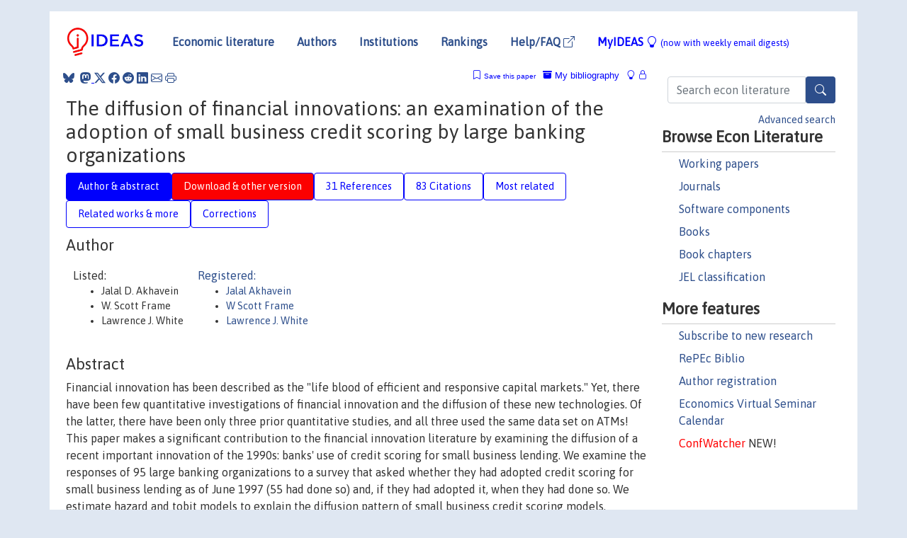

--- FILE ---
content_type: text/html; charset=UTF-8
request_url: https://ideas.repec.org/p/fip/fedhpr/724.html
body_size: 15548
content:
<!DOCTYPE html> 
<HTML lang="en">
<HEAD>
<TITLE>The diffusion of financial innovations: an examination of the adoption of small business credit scoring by large banking organizations</TITLE>
    <meta charset="utf-8">
    <meta http-equiv="X-UA-Compatible" content="IE=edge">
    <meta name="viewport" content="width=device-width, initial-scale=1.0">
    <link rel="stylesheet" href="https://maxcdn.bootstrapcdn.com/bootstrap/4.0.0/css/bootstrap.min.css" integrity="sha384-Gn5384xqQ1aoWXA+058RXPxPg6fy4IWvTNh0E263XmFcJlSAwiGgFAW/dAiS6JXm" crossorigin="anonymous">
    <link rel="stylesheet" href="https://cdn.jsdelivr.net/npm/bootstrap-icons@1.13.1/font/bootstrap-icons.min.css" integrity="sha256-pdY4ejLKO67E0CM2tbPtq1DJ3VGDVVdqAR6j3ZwdiE4=" crossorigin="anonymous">
    <link rel="stylesheet" href="/css/font-awesome.min.css">
<!--    <link rel="stylesheet" href="https://cdn.jsdelivr.net/npm/fork-awesome@1.2.0/css/fork-awes
ome.min.css" integrity="sha256-XoaMnoYC5TH6/+ihMEnospgm0J1PM/nioxbOUdnM8HY=" crossorigin="anonymous">-->
<!--    <link rel="stylesheet" href="https://site-assets.fontawesome.com/releases/v6.2.0/css/all.css" />-->
    <link href="/css/normalnew.css" rel="stylesheet" type="text/css"/>
    <link href="/css/pushy.css" rel="stylesheet" type="text/css"/>
    <link rel="icon" type="image.jpg" href="/favicon.ico">
<!--[if lte IE 9]>
  <script src="/css/html5shiv.min.js"></script>
  <script src="/css/respond.min.js"></script>
<![endif]-->
  <script type='text/javascript'>
    var captchaContainer = null;
    var loadCaptcha = function() {
      captchaContainer = grecaptcha.render('captcha_container', {
        'sitekey' : '6LdQebIaAAAAACSKxvbloyrkQ_q-MqhOAGgD5PQV',
        'callback' : function(response) {
          console.log(response);
        }
      });
    };
  </script>

<META NAME="handle" CONTENT="RePEc:fip:fedhpr:724"><META NAME="description" CONTENT="Financial innovation has been described as the &quot;life blood of efficient and responsive capital markets.&quot; Yet, there have been few quantitative investigations of financial innovation and the diffusion of these new technologies. Of the latter, there have been only three prior quantitative studies, and all three used the same data set on ATMs! This paper makes a significant contribution to the financial innovation literature by examining the diffusion of a recent important innovation of the 1990s: banks' use of credit scoring for small business lending. We examine the responses of 95 large banking organizations to a survey that asked whether they had adopted credit scoring for small business lending as of June 1997 (55 had done so) and, if they had adopted it, when they had done so. We estimate hazard and tobit models to explain the diffusion pattern of small business credit scoring models. Explanatory variables include several market, firm, and managerial factors of the banking organizations' under study. The hazard model indicates that larger banking organizations innovated earlier, as did those located in the New York Federal Reserve district; both results are consistent with our expectations. The tobit model confirms these results and also finds that organizations with fewer separately chartered banks but more branches innovated earlier, which is consistent with theories stressing the importance of bank organizational form on lending style. Though the managerial variables' signs are consistent with our expectations, none yields significant results.<br><small>(This abstract was borrowed from another version of this item.)</small>">
<META NAME="keywords" CONTENT="bank examinations; Small business; Credit scoring systems; Credit ratings">
<META NAME="jel_code" CONTENT="G2; O3; L2">
<META NAME="author" CONTENT="Jalal D. Akhavein & W. Scott Frame & Lawrence J. White">
<META NAME="author_shortid" CONTENT="pak9; pfr211; pwh49">
<META NAME="title" CONTENT="The diffusion of financial innovations: an examination of the adoption of small business credit scoring by large banking organizations">
<META NAME="download" CONTENT="0">
<META NAME="freedownload" CONTENT="0">
<META NAME="date" CONTENT="2001-02-02">
<META NAME="citation_publication_date" CONTENT="2001">
<META NAME="citation_authors" content="Jalal D. Akhavein; W. Scott Frame; Lawrence J. White">
<META NAME="citation_title" content="The diffusion of financial innovations: an examination of the adoption of small business credit scoring by large banking organizations">
<META NAME="citation_abstract" content="Financial innovation has been described as the &quot;life blood of efficient and responsive capital markets.&quot; Yet, there have been few quantitative investigations of financial innovation and the diffusion of these new technologies. Of the latter, there have been only three prior quantitative studies, and all three used the same data set on ATMs! This paper makes a significant contribution to the financial innovation literature by examining the diffusion of a recent important innovation of the 1990s: banks' use of credit scoring for small business lending. We examine the responses of 95 large banking organizations to a survey that asked whether they had adopted credit scoring for small business lending as of June 1997 (55 had done so) and, if they had adopted it, when they had done so. We estimate hazard and tobit models to explain the diffusion pattern of small business credit scoring models. Explanatory variables include several market, firm, and managerial factors of the banking organizations' under study. The hazard model indicates that larger banking organizations innovated earlier, as did those located in the New York Federal Reserve district; both results are consistent with our expectations. The tobit model confirms these results and also finds that organizations with fewer separately chartered banks but more branches innovated earlier, which is consistent with theories stressing the importance of bank organizational form on lending style. Though the managerial variables' signs are consistent with our expectations, none yields significant results.<br><small>(This abstract was borrowed from another version of this item.)</small>">
<META NAME="citation_publisher" content="Federal Reserve Bank of Chicago">
<META NAME="citation_journal_title" content="Proceedings">
<META NAME="citation_keywords" content="bank examinations; Small business; Credit scoring systems; Credit ratings">
<META NAME="citation_abstract_html_url" content="https://ideas.repec.org/p/fip/fedhpr/724.html">
<META NAME="citation_abstract_pdf_url" content="https://ideas.repec.org/p/fip/fedhpr/724.html">
<META NAME="redif-type" content="paper">
<META NAME="citation_type" content="redif-paper">
<META NAME="citation_technical_report_number" content="724">
<META NAME="citation_year" content="2001">
<META NAME="citation_number_of_pages" content="294-314">
<META NAME="twitter:card" content="summary_large_image">
<META NAME="twitter:site" content="@repec_org">
<META NAME="twitter:title" content="The diffusion of financial innovations: an examination of the adoption">
<META NAME="twitter:description" content="Financial innovation has been described as the &quot;life blood of efficient and responsive capital markets.&quot; Yet, there have been few quantitative investigations of financial innovation and the ">
<META NAME="twitter:image" content="https://ideas.repec.org/cgi-bin/twimage.cgi?p&fip:fedhpr:724">
<META PROPERTY="og:type" content="article">
<META PROPERTY="og:title" content="The diffusion of financial innovations: an examination of th">
<META PROPERTY="og:description" content="Financial innovation has been described as the &quot;life blood of efficient and responsive capital markets.&quot; Yet, there have been few quantitative investigations of financial innovation and the ">
<META PROPERTY="og:url" content="https://ideas.repec.org//p/fip/fedhpr/724.html">
<META PROPERTY="og:image" content="https://ideas.repec.org/cgi-bin/twimage.cgi?p&fip:fedhpr:724">
<script type="application/ld+json">
    {
	"@context": "http://schema.org",
	"@graph": [
	  {
	    "@id": "#periodical",
	    "@type": "Periodical",
	    "name": "Proceedings",
	    "publisher": "Federal Reserve Bank of Chicago",
	    "url": "https://ideas.repec.org/s/fip/fedhpr.html",
	    "requiresSubscription": "false"
          },
	  {
	    "@id": "#number",
	    "@type": "PublicationIssue",
	    "datePublished": "2001",
	    "issueNumber": "724"
          },
	  {
	    "@id": "#article",
	    "@type": "ScholarlyArticle",
 	    "name": "The diffusion of financial innovations: an examination of the adoption of small business credit scoring by large banking organizations",
	    "url": "https://ideas.repec.org//p/fip/fedhpr/724.html",
	    "description": "Financial innovation has been described as the &quot;life blood of efficient and responsive capital markets.&quot; Yet, there have been few quantitative investigations of financial innovation and the diffusion of these new technologies. Of the latter, there have been only three prior quantitative studies, and all three used the same data set on ATMs! This paper makes a significant contribution to the financial innovation literature by examining the diffusion of a recent important innovation of the 1990s: banks' use of credit scoring for small business lending. We examine the responses of 95 large banking organizations to a survey that asked whether they had adopted credit scoring for small business lending as of June 1997 (55 had done so) and, if they had adopted it, when they had done so. We estimate hazard and tobit models to explain the diffusion pattern of small business credit scoring models. Explanatory variables include several market, firm, and managerial factors of the banking organizations' under study. The hazard model indicates that larger banking organizations innovated earlier, as did those located in the New York Federal Reserve district; both results are consistent with our expectations. The tobit model confirms these results and also finds that organizations with fewer separately chartered banks but more branches innovated earlier, which is consistent with theories stressing the importance of bank organizational form on lending style. Though the managerial variables' signs are consistent with our expectations, none yields significant results.<br><small>(This abstract was borrowed from another version of this item.)</small>",
	    "keywords": "bank examinations; Small business; Credit scoring systems; Credit ratings",
	    "author": "Jalal D. Akhavein & W. Scott Frame & Lawrence J. White",
	    "isPartOf": [
	      {	
	        "@id": "#periodical"
	      },
	      {
	        "@id": "#number"
	      }
	    ]
	 }
      ]
    }
    </script>
    </HEAD><BODY>
<!-- Google tag (gtag.js) -->
<script async src="https://www.googletagmanager.com/gtag/js?id=G-G63YGSJVZ7"></script>
<script>
  window.dataLayer = window.dataLayer || [];
  function gtag(){dataLayer.push(arguments);}
  gtag('js', new Date());

  gtag('config', 'G-G63YGSJVZ7');
</script>

<div class="container">
    <div id="header" class="row">
      <nav class="navbar navbar-collapse navbar-expand-md" role="navigation">
          <a class="navbar-brand" href="/">
            <img width="125" src="/ideas4.jpg" border="0" alt="IDEAS home">
          </a>
	<button class="navbar-toggler" type="button" data-bs-toggle="collapse" data-toggle="collapse" data-target="#mobilesearch" aria-controls="mobilesearch" aria-expanded="false" aria-label="Toggle navigation">
	  <span class="navbar-toggler-icon"><i class="bi-search"></i></span>
	</button>
	<div class="collapse" id="mobilesearch">
	  <div class="form-inline">
	  <form method="POST" action="/cgi-bin/htsearch2" id="mobilesearch" role="search" class="card card-body">
            <div class="input-group">
              <input class="form-control" type="text" name="q" value="" placeholder="Search econ literature">
              <span class="input-group-btn">
		<button type="submit" class="btn" style="background-color: #2d4e8b; color: white;" aria-label="Search">
                <i class="bi-search"></i>
              </button>
		<!--<input class="btn btn-default btn-lg fa" type="submit" value="&#xf002;" style="color:white;background-color:#2d4e8b;">-->
              </span>
            </div>
            <a href="/search.html" class="advanced-search">Advanced search</a>
	  </form>
	  </div>
	  </div>
	<button class="navbar-toggler" type="button" data-bs-toggle="collapse" data-toggle="collapse" data-target="#mobilemenu" aria-controls="mobilemenu" aria-expanded="false" aria-label="Toggle navigation">
	  <span class="navbar-toggler-icon"><i class="bi bi-list"></i></span>
	</button>
	<div class="collapse" id="mobilemenu">
          <ul class="navbar-nav mr-auto">
            <li class="nav-item">
	      <a class="nav-link" href="/">Economic literature:</a> <a href="/i/p.html">papers</A>, <a href="/i/a.html">articles</A>, <a href="/i/c.html">software</A>, <a href="/i/h.html">chapters</A>, <a href="/i/b.html">books</A>.
	    </li>
            <li class="nav-item">
              <a class="nav-link" href="/i/e.html">Authors</a>
	    </li>
            <li class="nav-item">
              <a class="nav-link" href="http://edirc.repec.org/">Institutions</a>
	    </li>
            <li class="nav-item">
	      <a class="nav-link" href="/top/">Rankings</a>
	    </li>
            <li class="nav-item">
	      <a class="nav-link" href="/help.html" target="_blank">Help/FAQ  <i class="bi bi-box-arrow-up-right"></i></a>
	    </li>
            <li class="nav-item">
	      <a class="nav-link" href="/cgi-bin/myideas.cgi">MyIDEAS <I class="bi bi-lightbulb"></I></a>
	    </li>
	    <li class="nav-item">
	      <span class="nav-text">More options at page bottom</span>
	    </li>
          </ul>
	</div>
	<div class="d-none d-md-inline">
          <ul class="nav nav-fill" id="topnav">
            <li class="nav-item">
	      <a class="nav-link" href="/">Economic literature</a>
	    </li>
            <li class="nav-item">
              <a class="nav-link" href="/i/e.html">Authors</a>
	    </li>
            <li class="nav-item">
              <a class="nav-link" href="http://edirc.repec.org/">Institutions</a>
	    </li>
            <li class="nav-item">
	      <a class="nav-link" href="/top/">Rankings</a>
	    </li>
            <li class="nav-item">
	      <a class="nav-link" href="/help.html" target="_blank">Help/FAQ  <i class="bi bi-box-arrow-up-right"></i></a>
	    </li>
            <li class="nav-item">
	      <a class="nav-link" href="/cgi-bin/myideas.cgi" style="color:blue;">MyIDEAS <I class="bi bi-lightbulb"></I> <small>(now with weekly email digests)</small></a>
	    </li>
          </ul>
        </div>
      </nav>
    </div>
    
    
    <div class="row">
      <div class="col-12" style="margin-top: -10px;">
	
	
	<div id="sidebar" class="sidebar-nav-fixed pull-right d-none d-print-none d-md-inline col-md-3">
	  <div class="inline-form">
	  <form method="POST" action="/cgi-bin/htsearch2" id="topsearch" role="search" class="navbar-form navbar-right">
            <div class="input-group">
              <input class="form-control" type="text" name="q" value="" placeholder="Search econ literature">
              <button type="submit" class="btn" style="background-color: #2d4e8b; color: white;" aria-label="Search">
                <i class="bi-search"></i>
              </button>
	      <!--<input class="btn fa" type="submit" value="&#xf002;" style="color:white;background-color:#2d4e8b;">-->
            </div>
            <a href="/search.html" class="advanced-search">Advanced search</a>
	  </form>
	  </div>
	  <div id="menu">
            <h3>Browse Econ Literature</h3>
            <ul>
              <li><a href="/i/p.html">Working papers</a></li>
              <li><a href="/i/a.html">Journals</a></li>
              <li><a href="/i/c.html">Software components</a></li>
              <li><a href="/i/b.html">Books</a></li>
              <li><a href="/i/h.html">Book chapters</a></li>
              <li><a href="/j/">JEL classification</a></li>
            </ul>
	    
            <h3>More features</h3>
            <ul>
	      <li><a href="http://nep.repec.org/">Subscribe to new research</a></li>
	      <li><a href="https://biblio.repec.org/">RePEc Biblio</a></li>
	      <li><a href="https://authors.repec.org/">Author registration</a></li>
	      <li><a href="/v/">Economics Virtual Seminar Calendar</a></li>
	      <li><a href="https://confwatcher.b2ideas.eu/"><font color="red">ConfWatcher</font></a> NEW!</li>
            </ul>
	  </div>
	</div>
	<div class="d-none d-print-block">
	  <img width="145" src="/ideas4.jpg" border="0" alt="IDEAS home"> Printed from https://ideas.repec.org/p/fip/fedhpr/724.html 
	</div>
	
	<div id="main" class="col-12 col-md-9">
	  <div class="site-overlay"></div>
	  <div class="d-print-none">
	    
<div id="messages" class="col-xs-12">
<span class="share-block">
            &nbsp;<a href="https://bsky.app/intent/compose?text=Found%20on%20RePEc/IDEAS:%20https://ideas.repec.org//p/fip/fedhpr/724.html%20&#128161;" target="_NEW"><i class="bi bi-bluesky"></i></a>&nbsp;
            <share-to-mastodon message="Found on RePEc/IDEAS:" url='https://ideas.repec.org//p/fip/fedhpr/724.html'><font color="#2d4e8b"><i class="bi bi-mastodon"></i></font></share-to-mastodon>
            <a class="share-twitter bi bi-twitter-x" href="#" title="Share on Twitter"></a>
            <a class="share-facebook bi bi-facebook" href="#" title="Share on Facebook"></a>
            <a class="share-reddit bi bi-reddit" href="#" title="Share on Reddit"></a>
            <a class="share-linkedin bi bi-linkedin" href="#"  title="Share on LinkedIn"></a>
            <a class="share-email bi bi-envelope" href="#"  title="Share by Email"></a>
            <a class="share-print bi bi-printer" href="#" title="Print this page"></a>














<span id="myideas">

<a href="/cgi-bin/myideas.cgi" data-bs-toggle="tooltip" data-toggle="tooltip" title="MyIDEAS: not logged in">
<i class="bi bi-lightbulb"></i>
<i class="bi bi-lock"></i>&nbsp;</a>


 <A HREF="/cgi-bin/myideas.cgi#myibiblio1unassigned"><I class="bi bi-archive-fill"></I>&nbsp;My&nbsp;bibliography</A> 
 <i class="bi bi-bookmark"></i>&nbsp;<span onclick="loadDoc('https://ideas.repec.org/cgi-bin/myiadd2.cgi',myFunction);return true;">Save this paper</span>




</span>
<script>
function loadDoc(url,cfunc) {
  var xhttp = new XMLHttpRequest();
  xhttp.onreadystatechange = function() {
    if (xhttp.readyState == 4 && xhttp.status == 200) {
      cfunc(xhttp);
    }
  };
  xhttp.open("GET", url, true);
  xhttp.send();
}
function myFunction(xhttp) {
  document.getElementById("response").innerHTML = xhttp.responseText;
}
</script><span id="response"></span>
</div>


	  </div>
	  <div id="content-block">
	    
	    

<div id="title">
<h1>The diffusion of financial innovations: an examination of the adoption of small business credit scoring by large banking organizations</h1></div>
<div>
<ul class="nav nav-pills" id="myTab" role="tablist">
  <li class="nav-item">
    <a class="nav-link active" id="author-abstract-tab" data-toggle="tab" href="#author-abstract" role="tab" aria-controls="author-abstract" aria-selected="true">Author & abstract</a>
  </li>
  <li class="nav-item">
    <a class="nav-link download-tab" id="download-tab" data-toggle="tab" href="#download" role="tab" aria-controls="download" aria-selected="false">Download &amp; other version</a>
  </li>
  <li class="nav-item">
    <a class="nav-link" id="refs-tab" data-toggle="tab" href="#refs" role="tab" aria-controls="refs" aria-selected="false">31 References</a>
  </li>
      <li class="nav-item">
    <a class="nav-link" id="cites-tab" href="/r/fip/fedhpr/724.html" role="tab" aria-controls="cites" aria-selected="false">83 Citations</a>
  </li>
          <li class="nav-item">
    <a class="nav-link" id="mrel-tab" data-toggle="tab" href="#mrel" role="tab" aria-controls="mrel" aria-selected="false">Most related</a>
  </li>
  <li class="nav-item">
    <a class="nav-link" id="more-tab" data-toggle="tab" href="#more" role="tab" aria-controls="more" aria-selected="false">Related works & more</a>
  </li>
  <!-- Placeholder usernotes pill-->
  <li class="nav-item">
    <a class="nav-link" id="correct-tab" data-toggle="tab" href="#correct" role="tab" aria-controls="correct" aria-selected="false">Corrections</a>
  </li>
</ul>
    

<div class="tab-content" id="myTabContent">
  <div class="tab-pane fade show active" id="author-abstract" role="tabpanel" aria-labelledby="author-abstract-tab">

<h2>Author</h2>
    <div id="author-body">
      <div id="authortable">
        <div id="listed-authors">Listed:
          <ul id="authorlist"><li class="authorname">Jalal D. Akhavein</li>
<li class="authorname">W. Scott Frame</li>
<li class="authorname">Lawrence J. White</li>
</ul></div><div id="registered-authors"> <a href="https://authors.repec.org/">Registered:</a> <ul id="authorregistered"><li><a href="/e/pak9.html">Jalal  Akhavein </A></li>
<li><a href="/f/pfr211.html">W Scott Frame </A></li>
<li><a href="/e/pwh49.html">Lawrence J. White </A></li>
</ul>
</div>
</div>
</div>


<h2 style="clear:left">Abstract</h2><div id="abstract-body">Financial innovation has been described as the &quot;life blood of efficient and responsive capital markets.&quot; Yet, there have been few quantitative investigations of financial innovation and the diffusion of these new technologies. Of the latter, there have been only three prior quantitative studies, and all three used the same data set on ATMs! This paper makes a significant contribution to the financial innovation literature by examining the diffusion of a recent important innovation of the 1990s: banks' use of credit scoring for small business lending. We examine the responses of 95 large banking organizations to a survey that asked whether they had adopted credit scoring for small business lending as of June 1997 (55 had done so) and, if they had adopted it, when they had done so. We estimate hazard and tobit models to explain the diffusion pattern of small business credit scoring models. Explanatory variables include several market, firm, and managerial factors of the banking organizations' under study. The hazard model indicates that larger banking organizations innovated earlier, as did those located in the New York Federal Reserve district; both results are consistent with our expectations. The tobit model confirms these results and also finds that organizations with fewer separately chartered banks but more branches innovated earlier, which is consistent with theories stressing the importance of bank organizational form on lending style. Though the managerial variables' signs are consistent with our expectations, none yields significant results.<br><small>(This abstract was borrowed from another version of this item.)</small></div>
<h2>Suggested Citation</h2>
<div id="biblio-body">
<LI class="list-group-item downnone"> Jalal D. Akhavein & W. Scott Frame & Lawrence J. White, 2001.
 "<B><A HREF="/p/fip/fedhpr/724.html">The diffusion of financial innovations: an examination of the adoption of small business credit scoring by large banking organizations</A></B>,"
<A HREF="/s/fip/fedhpr.html">Proceedings</A> 
724, Federal Reserve Bank of Chicago.
</li>
Handle: <i style="word-break:break-all">RePEc:fip:fedhpr:724</i>
<form method="post" action="/cgi-bin/refs.cgi" target="refs" class="form-inline" role="form" style="margin-bottom: 10px;">
<input type="hidden" name="handle" value="RePEc:fip:fedhpr:724">
<div class="pull-left" style="padding-right: 2px;">
<input type="submit" class="btn btn-default fa" name="ref" value="Export reference &#xf08e;"> as
</div>
<div class="col-xs-8" style="padding-left: 0;">
<select name="output" size="1">
<option value="0">HTML</option>
<option value="0.5">HTML with abstract</option>
<option value="1">plain text</option>
<option value="1.5">plain text with abstract</option>
<option value="2">BibTeX</option>
<option value="3">RIS (EndNote, RefMan, ProCite)</option>
<option value="4">ReDIF</option>
<option value="6">JSON</option>
</select> 
</div>
</form></div>
   </div>
  <div class="tab-pane fade" id="download" role="tabpanel" aria-labelledby="download-tab">
    <h2>Download full text from publisher</h2><p></p><B>To our knowledge, this item is not available for
          download</B>. To find whether it is available, there are three 
options:<BR>
1. Check below whether another version of this item is available online.<BR>
2. Check on the provider's <A HREF="https://edirc.repec.org/data/frbchus.html" target="_blank">web page</A> <i class="fa fa-external-link"></i> 
whether it is in fact available.<BR>
3. Perform a <form action="/cgi-bin/htsearch2" method="post" class="inline"><input type="hidden" name="q" value="The+diffusion+of+financial+innovations++an+examination+of+the+adoption+of+small+business+credit+scoring+by+large+banking+organizations"><button type="submit" value="submit" class="link-button">search</button></form> for a similarly titled item that would be 
available.
<h2>Other versions of this item:</h2>
<div class="publishedas"><UL><LI class="list-group-item downgate">  Jalal Akhavein & W. Scott Frame & Lawrence J. White, 2005.
"<B><A HREF="https://ideas.repec.org/a/ucp/jnlbus/v78y2005i2p577-596.html">The Diffusion of Financial Innovations: An Examination of the Adoption of Small Business Credit Scoring by Large Banking Organizations</A></B>,"
<A HREF="https://ideas.repec.org/s/ucp/jnlbus.html">The Journal of Business</A>, University of Chicago Press, vol. 78(2), pages 577-596, March.
</UL></div><div class="otherversion"><UL><LI class="list-group-item downfree"> Jalal Akhavein & W. Scott Frame & Lawrence J. White, 2001.
 "<B><A HREF="https://ideas.repec.org/p/ste/nystbu/01-08.html">The Diffusion of Financial Innovations: An Examination of the Adoption of Small Business Credit Scoring By Large Banking Organizations</A></B>,"
<A HREF="https://ideas.repec.org/s/ste/nystbu.html">Working Papers</A> 
01-08, New York University, Leonard N. Stern School of Business, Department of Economics.
<LI class="list-group-item downfree"> Jalal D. Akhavein & W. Scott Frame & Lawrence J. White, 2001.
 "<B><A HREF="https://ideas.repec.org/p/fip/fedawp/2001-9.html">The diffusion of financial innovations: an examination of the adoption of small business credit scoring by large banking organizations</A></B>,"
<A HREF="https://ideas.repec.org/s/fip/fedawp.html">FRB Atlanta Working Paper</A> 
2001-9, Federal Reserve Bank of Atlanta.
<LI class="list-group-item downfree"> Jalal Akhavein & W. Scott Frame & Lawrence J. White, 2001.
 "<B><A HREF="https://ideas.repec.org/p/wop/pennin/01-19.html">The Diffusion of Financial Innovations: An Examination of The Adoption of Small Business Credit Scoring by Large Banking Organizations</A></B>,"
<A HREF="https://ideas.repec.org/s/wop/pennin.html">Center for Financial Institutions Working Papers</A> 
01-19, Wharton School Center for Financial Institutions, University of Pennsylvania.
</UL></div>
</div>

  <div class="tab-pane fade" id="refs" role="tabpanel" aria-labelledby="refs-tab"><h2>References listed on IDEAS</h2><form method="post" action="/cgi-bin/refs.cgi" target="refs" class="form-inline" role="form" style="margin-bottom: 10px;">
<input type="hidden" name="handle" value="repec:eee:indchp:2-18#repec:wrk:warwec:358#repec:bla:jfinan:v:40:y:1985:i:3:p:621-31#repec:nbr:nberch:5165#repec:bla:jfinan:v:33:y:1978:i:3:p:819-32#repec:bla:jacrfn:v:4:y:1992:i:4:p:23-39#repec:eee:jbfina:v:22:y:1998:i:6-8:p:959-977#repec:oup:restud:v:48:y:1981:i:3:p:395-405.#repec:cup:jfinqa:v:21:y:1986:i:04:p:459-471_01#repec:aea:jeclit:v:26:y:1988:i:2:p:577-600#repec:eee:indorg:v:18:y:2000:i:3:p:515-535#repec:rje:randje:v:21:y:1990:i:autumn:p:354-373#repec:bla:jfinan:v:49:y:1994:i:1:p:3-37#repec:oup:revfin:v:5:y:2001:i:1-2:p:115-139.#repec:mit:worpap:501#repec:oup:restud:v:52:y:1985:i:3:p:383-401.#repec:clt:sswopa:312#repec:ste:nystbu:01-07#repec:fip:fedgfe:2001-35#repec:rje:bellje:v:12:y:1981:i:autumn:p:618-624#repec:nbr:nberwo:7918#repec:bla:jfinan:v:57:y:2002:i:2:p:901-930#repec:aea:jeclit:v:26:y:1988:i:2:p:646-79#repec:eee:eecrev:v:12:y:1979:i:4:p:299-317#repec:rje:randje:v:15:y:1984:i:autumn:p:328-335#repec:fip:fedpbr:y:1997:i:sep:p:3-16#repec:ags:uwarer:268393#repec:fip:fedgrb:y:1990:i:oct:p:801-817:n:v.76no.10#repec:nbr:nberwo:2676#repec:bla:jacrfn:v:4:y:1992:i:4:p:4-11#repec:fip:fedawp:2001-6#repec:rje:bellje:v:13:y:1982:i:spring:p:45-56#repec:clt:sswopa:360#repec:rje:randje:v:26:y:1995:i:autumn:p:479-501#repec:mcb:jmoncb:v:33:y:2001:i:3:p:813-25#repec:cla:levarc:122247000000000497#repec:bla:econom:v:54:y:1987:i:214:p:155-71#repec:bla:jacrfn:v:4:y:1992:i:4:p:12-22#repec:ucp:jnlbus:v:68:y:1995:i:3:p:351-81#repec:rje:randje:v:24:y:1993:i:winter:p:503-528#repec:fip:fedgss:160#repec:fth:nystfi:01-07">
<div class="pull-left" style="padding-right: 2px;">
<input type="submit" class="btn btn-default fa" name="ref" value="Export references &#xf08e;"> as
</div>
<div class="col-xs-8" style="padding-left: 0;">
<select name="output" size="1">
<option value="0">HTML</option>
<option value="0.5">HTML with abstract</option>
<option value="1">plain text</option>
<option value="1.5">plain text with abstract</option>
<option value="2">BibTeX</option>
<option value="3">RIS (EndNote, RefMan, ProCite)</option>
<option value="4">ReDIF</option>
<option value="6">JSON</option>
</select> 
</div>
</form>
<ol class="list-group"><LI class="list-group-item downgate">  Garth Saloner & Andrea Shepard, 1995.
"<B><A HREF="/a/rje/randje/v26y1995iautumnp479-501.html">Adoption of Technologies with Network Effects: An Empirical Examination of the Adoption of Teller Machines</A></B>,"
<A HREF="/s/rje/randje.html">RAND Journal of Economics</A>, The RAND Corporation, vol. 26(3), pages 479-501, Autumn.
<LI class="list-group-item downgate">  Allen N. Berger & Lawrence G. Goldberg & Lawrence J. White, 2001.
"<B><A HREF="/a/oup/revfin/v5y2001i1-2p115-139..html">The Effects of Dynamic Changes in Bank Competition on the Supply of Small Business Credit</A></B>,"
<A HREF="/s/oup/revfin.html">Review of Finance</A>, European Finance Association, vol. 5(1-2), pages 115-139.
<LI class="list-group-item downgate">  Cohen, Wesley M. & Levin, Richard C., 1989.
"<B><A HREF="/h/eee/indchp/2-18.html">Empirical studies of innovation and market structure</A></B>,"
<A HREF="/s/eee/indchp.html">Handbook of Industrial Organization</A>, in:  R. Schmalensee & R. Willig (ed.), <A HREF="/b/eee/indhes/2.html">Handbook of Industrial Organization</A>, edition 1, volume 2, chapter 18, pages 1059-1107,
Elsevier.
<LI class="list-group-item downfree">  Miller, Merton H., 1986.
"<B><A HREF="/a/cup/jfinqa/v21y1986i04p459-471_01.html">Financial Innovation: The Last Twenty Years and the Next</A></B>,"
<A HREF="/s/cup/jfinqa.html">Journal of Financial and Quantitative Analysis</A>, Cambridge University Press, vol. 21(4), pages 459-471, December.
<LI class="list-group-item downfree">  Josh Lerner, 2002.
"<B><A HREF="/a/bla/jfinan/v57y2002i2p901-930.html">Where Does State Street Lead? A First Look at Finance Patents, 1971 to 2000</A></B>,"
<A HREF="/s/bla/jfinan.html">Journal of Finance</A>, American Finance Association, vol. 57(2), pages 901-930, April.

<div class="otherversion"><UL>
<LI class="list-group-item downfree"> Josh Lerner, 2000.
 "<B><A HREF="/p/nbr/nberwo/7918.html">Where Does State Street Lead? A First Look at Finance Patents, 1971-2000</A></B>,"
<A HREF="/s/nbr/nberwo.html">NBER Working Papers</A> 
7918, National Bureau of Economic Research, Inc.

<LI class="list-group-item downfree"> Josh Lerner, 2004.
 "<B><A HREF="/p/cla/levarc/122247000000000497.html">Where Does State Street Lead? First Look at Finance Patents, 1971-2000</A></B>,"
<A HREF="/s/cla/levarc.html">Levine's Working Paper Archive</A> 
122247000000000497, David K. Levine.


</UL></div>
<LI class="list-group-item downfree">  Merton H. Miller, 1992.
"<B><A HREF="/a/bla/jacrfn/v4y1992i4p4-11.html">Financial Innovation: Achievements And Prospects</A></B>,"
<A HREF="/s/bla/jacrfn.html">Journal of Applied Corporate Finance</A>, Morgan Stanley, vol. 4(4), pages 4-11, January.
<LI class="list-group-item downgate">  Faulhaber, Gerald R & Baumol, William J, 1988.
"<B><A HREF="/a/aea/jeclit/v26y1988i2p577-600.html">Economists as Innovators: Practical Products of Theoretical Research</A></B>,"
<A HREF="/s/aea/jeclit.html">Journal of Economic Literature</A>, American Economic Association, vol. 26(2), pages 577-600, June.
<LI class="list-group-item downgate">  Jennifer F. Reinganum, 1981.
"<B><A HREF="/a/oup/restud/v48y1981i3p395-405..html">On the Diffusion of New Technology: A Game Theoretic Approach</A></B>,"
<A HREF="/s/oup/restud.html">The Review of Economic Studies</A>, Review of Economic Studies Ltd, vol. 48(3), pages 395-405.

<div class="otherversion"><UL>
<LI class="list-group-item downfree"> Reinganum, Jennifer F., "undated".
 "<B><A HREF="/p/clt/sswopa/312.html">On the Diffusion of New Technology: A Game Theoretic Approach</A></B>,"
<A HREF="/s/clt/sswopa.html">Working Papers</A> 
312, California Institute of Technology, Division of the Humanities and Social Sciences.



</UL></div>
<LI class="list-group-item downgate">  Nancy L. Rose & Paul L. Joskow, 1990.
"<B><A HREF="/a/rje/randje/v21y1990iautumnp354-373.html">The Diffusion of New Technologies: Evidence from the Electric Utility Industry</A></B>,"
<A HREF="/s/rje/randje.html">RAND Journal of Economics</A>, The RAND Corporation, vol. 21(3), pages 354-373, Autumn.

<div class="otherversion"><UL>
<LI class="list-group-item downnone"> Nancy L. Rose & Paul L. Joskow, 1988.
 "<B><A HREF="/p/mit/worpap/501.html">The Diffusion of New Technologies: Evidence from the Electric Utility Industry</A></B>,"
<A HREF="/s/mit/worpap.html">Working papers</A> 
501, Massachusetts Institute of Technology (MIT), Department of Economics.

<LI class="list-group-item downfree"> Nancy L. Rose & Paul L. Joskow, 1988.
 "<B><A HREF="/p/nbr/nberwo/2676.html">The Diffusion of New Technologies: Evidence From the Electric Utility Industry</A></B>,"
<A HREF="/s/nbr/nberwo.html">NBER Working Papers</A> 
2676, National Bureau of Economic Research, Inc.


</UL></div>
<LI class="list-group-item downgate">  Jennifer F. Reinganum, 1981.
"<B><A HREF="/a/rje/bellje/v12y1981iautumnp618-624.html">Market Structure and the Diffusion of New Technology</A></B>,"
<A HREF="/s/rje/bellje.html">Bell Journal of Economics</A>, The RAND Corporation, vol. 12(2), pages 618-624, Autumn.

<div class="otherversion"><UL>
<LI class="list-group-item downfree"> Reinganum, Jennifer F., "undated".
 "<B><A HREF="/p/clt/sswopa/360.html">Market Structure and the Diffusion of New Technology</A></B>,"
<A HREF="/s/clt/sswopa.html">Working Papers</A> 
360, California Institute of Technology, Division of the Humanities and Social Sciences.



</UL></div>
<LI class="list-group-item downnone">   Van Horne, James C, 1985.
"<B><A HREF="/a/bla/jfinan/v40y1985i3p621-31.html">Of Financial Innovations and Excesses</A></B>,"
<A HREF="/s/bla/jfinan.html">Journal of Finance</A>, American Finance Association, vol. 40(3), pages 621-631, July.
<LI class="list-group-item downfree"> W. Scott Frame & Michael Padhi & Lynn W. Woosley, 2001.
 "<B><A HREF="/p/fip/fedawp/2001-6.html">The effect of credit scoring on small business lending in low- and moderate-income areas</A></B>,"
<A HREF="/s/fip/fedawp.html">FRB Atlanta Working Paper</A> 
2001-6, Federal Reserve Bank of Atlanta.
<LI class="list-group-item downfree">  Oliver E. Williamson, 1967.
"<B><A HREF="/h/nbr/nberch/5165.html">The Economics of Defense Contracting: Incentives and Performance</A></B>,"
<A HREF="/s/nbr/nberch.html">NBER Chapters</A>, in:  <A HREF="/b/nbr/nberbk/mcke67-1.html">Issues in Defense Economics</A>, pages 217-278,
National Bureau of Economic Research, Inc.
<LI class="list-group-item downfree">  John D. Finnerty, 1992.
"<B><A HREF="/a/bla/jacrfn/v4y1992i4p23-39.html">An Overview Of Corporate Securities Innovation</A></B>,"
<A HREF="/s/bla/jacrfn.html">Journal of Applied Corporate Finance</A>, Morgan Stanley, vol. 4(4), pages 23-39, January.
<LI class="list-group-item downfree"> Allen N. Berger & Lawrence G. Goldberg & Lawrence J. White, 2001.
 "<B><A HREF="/p/fip/fedgfe/2001-35.html">The effects of dynamic changes in bank competition on the supply of small business credit</A></B>,"
<A HREF="/s/fip/fedgfe.html">Finance and Economics Discussion Series</A> 
2001-35, Board of Governors of the Federal Reserve System (U.S.).

<div class="otherversion"><UL>
<LI class="list-group-item downnone"> Berger, A.N. & Goldberg, L.G. & White, L.J., 2001.
 "<B><A HREF="/p/fth/nystfi/01-07.html">The Effects of Dynamic Change in Bank Competition on the Supply of Small Business Credit</A></B>,"
<A HREF="/s/fth/nystfi.html">New York University, Leonard N. Stern School Finance Department Working Paper Seires</A> 
01-07, New York University, Leonard N. Stern School of Business-.
<LI class="list-group-item downfree"> Allen N.Berger & Lawrence G. Goldberg & Lawrence J. White, 2001.
 "<B><A HREF="/p/ste/nystbu/01-07.html">The Effects of Dynamic Changes in Bank Competition on the Supply of Small Business Credit</A></B>,"
<A HREF="/s/ste/nystbu.html">Working Papers</A> 
01-07, New York University, Leonard N. Stern School of Business, Department of Economics.


</UL></div>
<LI class="list-group-item downgate">  Davies, Stephen W., 1979.
"<B><A HREF="/a/eee/eecrev/v12y1979i4p299-317.html">Inter-firm diffusion of process innovations</A></B>,"
<A HREF="/s/eee/eecrev.html">European Economic Review</A>, Elsevier, vol. 12(4), pages 299-317, October.
<LI class="list-group-item downgate">  Massoud Karshenas & Paul L. Stoneman, 1993.
"<B><A HREF="/a/rje/randje/v24y1993iwinterp503-528.html">Rank, Stock, Order, and Epidemic Effects in the Diffusion of New Process Technologies: An Empirical Model</A></B>,"
<A HREF="/s/rje/randje.html">RAND Journal of Economics</A>, The RAND Corporation, vol. 24(4), pages 503-528, Winter.

<div class="otherversion"><UL>
<LI class="list-group-item downfree"> Karshenas, Massoud & Stoneman, Paul, 1990.
 "<B><A HREF="/p/ags/uwarer/268393.html">Rank, Stock, Order And Epidemic Effects In The Diffusion Of New Process Technologies: An Empirical Model</A></B>,"
<A HREF="/s/ags/uwarer.html">Economic Research Papers</A> 
268393, University of Warwick - Department of Economics.

<LI class="list-group-item downfree"> Karshenas, Massoud & Stoneman, Paul, 1990.
 "<B><A HREF="/p/wrk/warwec/358.html">Rank, Stock, Order And Epidemic Effects In The Diffusion Of New Process Technologies : An Empirical Model</A></B>,"
<A HREF="/s/wrk/warwec.html">The Warwick Economics Research Paper Series (TWERPS)</A> 
358, University of Warwick, Department of Economics.


</UL></div>
<LI class="list-group-item downgate">  Sharon Oster, 1982.
"<B><A HREF="/a/rje/bellje/v13y1982ispringp45-56.html">The Diffusion of Innovation among Steel Firms: The Basic Oxygen Furnace</A></B>,"
<A HREF="/s/rje/bellje.html">Bell Journal of Economics</A>, The RAND Corporation, vol. 13(1), pages 45-56, Spring.
<LI class="list-group-item downnone">  Gregory E. Elliehausen & John D. Wolken, 1990.
"<B><A HREF="/a/fip/fedgrb/y1990ioctp801-817nv.76no.10.html">Banking markets and the use of financial services by small and medium- sized businesses</A></B>,"
<A HREF="/s/fip/fedgrb.html">Federal Reserve Bulletin</A>, Board of Governors of the Federal Reserve System (U.S.), issue Oct, pages 801-817.

<div class="otherversion"><UL>
<LI class="list-group-item downnone"> Gregory E. Elliehausen & John D. Wolken, 1990.
 "<B><A HREF="/p/fip/fedgss/160.html">Banking markets and the use of financial services by small and medium- sized businesses</A></B>,"
<A HREF="/s/fip/fedgss.html">Staff Studies</A> 
160, Board of Governors of the Federal Reserve System (U.S.).



</UL></div>
<LI class="list-group-item downgate">  Drew Fudenberg & Jean Tirole, 1985.
"<B><A HREF="/a/oup/restud/v52y1985i3p383-401..html">Preemption and Rent Equalization in the Adoption of New Technology</A></B>,"
<A HREF="/s/oup/restud.html">The Review of Economic Studies</A>, Review of Economic Studies Ltd, vol. 52(3), pages 383-401.
<LI class="list-group-item downgate">  Garbade, Kenneth D & Silber, William L, 1978.
"<B><A HREF="/a/bla/jfinan/v33y1978i3p819-32.html">Technology, Communication and the Performance of Financial Markets: 1840-1975</A></B>,"
<A HREF="/s/bla/jfinan.html">Journal of Finance</A>, American Finance Association, vol. 33(3), pages 819-832, June.
<LI class="list-group-item downfree">  Loretta J. Mester, 1997.
"<B><A HREF="/a/fip/fedpbr/y1997isepp3-16.html">What's the point of credit scoring?</A></B>,"
<A HREF="/s/fip/fedpbr.html">Business Review</A>, Federal Reserve Bank of Philadelphia, issue Sep, pages 3-16.
<LI class="list-group-item">repec:bla:econom:v:54:y:1987:i:214:p:155-71 is not listed on IDEAS
<LI class="list-group-item downgate">   Petersen, Mitchell A & Rajan, Raghuram G, 1994.
"<B><A HREF="/a/bla/jfinan/v49y1994i1p3-37.html">The Benefits of Lending Relationships: Evidence from Small Business Data</A></B>,"
<A HREF="/s/bla/jfinan.html">Journal of Finance</A>, American Finance Association, vol. 49(1), pages 3-37, March.
<LI class="list-group-item downgate">  Kiefer, Nicholas M, 1988.
"<B><A HREF="/a/aea/jeclit/v26y1988i2p646-79.html">Economic Duration Data and Hazard Functions</A></B>,"
<A HREF="/s/aea/jeclit.html">Journal of Economic Literature</A>, American Economic Association, vol. 26(2), pages 646-679, June.
<LI class="list-group-item downgate">  Berger, Allen N & Udell, Gregory F, 1995.
"<B><A HREF="/a/ucp/jnlbus/v68y1995i3p351-81.html">Relationship Lending and Lines of Credit in Small Firm Finance</A></B>,"
<A HREF="/s/ucp/jnlbus.html">The Journal of Business</A>, University of Chicago Press, vol. 68(3), pages 351-381, July.
<LI class="list-group-item downgate">  Timothy H. Hannan & John M. McDowell, 1984.
"<B><A HREF="/a/rje/randje/v15y1984iautumnp328-335.html">The Determinants of Technology Adoption: The Case of the Banking Firm</A></B>,"
<A HREF="/s/rje/randje.html">RAND Journal of Economics</A>, The RAND Corporation, vol. 15(3), pages 328-335, Autumn.
<LI class="list-group-item downnone">  Frame, W Scott & Srinivasan, Aruna & Woosley, Lynn, 2001.
"<B><A HREF="/a/mcb/jmoncb/v33y2001i3p813-25.html">The Effect of Credit Scoring on Small-Business Lending</A></B>,"
<A HREF="/s/mcb/jmoncb.html">Journal of Money, Credit and Banking</A>, Blackwell Publishing, vol. 33(3), pages 813-825, August.
<LI class="list-group-item downgate">  Cole, Rebel A., 1998.
"<B><A HREF="/a/eee/jbfina/v22y1998i6-8p959-977.html">The importance of relationships to the availability of credit</A></B>,"
<A HREF="/s/eee/jbfina.html">Journal of Banking & Finance</A>, Elsevier, vol. 22(6-8), pages 959-977, August.
<LI class="list-group-item downfree">  Robert C. Merton, 1992.
"<B><A HREF="/a/bla/jacrfn/v4y1992i4p12-22.html">Financial Innovation And Economic Performance</A></B>,"
<A HREF="/s/bla/jacrfn.html">Journal of Applied Corporate Finance</A>, Morgan Stanley, vol. 4(4), pages 12-22, January.
<LI class="list-group-item downgate">  Baptista, Rui, 2000.
"<B><A HREF="/a/eee/indorg/v18y2000i3p515-535.html">Do innovations diffuse faster within geographical clusters?</A></B>,"
<A HREF="/s/eee/indorg.html">International Journal of Industrial Organization</A>, Elsevier, vol. 18(3), pages 515-535, April.
</ol>
<A TARGET="_blank" HREF="http://citec.repec.org/cgi-bin/get_data.pl?h=RePEc:fip:fedhpr:724&o=all"><B>Full references</B> <i class="fa fa-external-link"></i></A> (including those not matched with items on IDEAS)<P>
</div>

 <div class="tab-pane fade" id="mrel" role="tabpanel" aria-labelledby="mrel-tab">
    <h2>Most related items</H2>
These are the items that most often cite the same works as this one and are cited by the same works as this one.
<ol class="list-group"><LI class="list-group-item downgate">  W. Scott Frame & Lawrence J. White, 2004.
"<B><A HREF="/a/aea/jeclit/v42y2004i1p116-144.html">Empirical Studies of Financial Innovation: Lots of Talk, Little Action?</A></B>,"
<A HREF="/s/aea/jeclit.html">Journal of Economic Literature</A>, American Economic Association, vol. 42(1), pages 116-144, March.

<div class="otherversion"><UL>
<LI class="list-group-item downfree"> W. Scott Frame & Lawrence J. White, 2002.
 "<B><A HREF="/p/fip/fedawp/2002-12.html">Empirical studies of financial innovation: lots of talk, little action?</A></B>,"
<A HREF="/s/fip/fedawp.html">FRB Atlanta Working Paper</A> 
2002-12, Federal Reserve Bank of Atlanta.

<LI class="list-group-item downfree"> W. Scott Frame & Lawrence White, 2002.
 "<B><A HREF="/p/ste/nystbu/02-18.html">Empirical Studies of Financial Innovation: Lots of Talk, Little Action?</A></B>,"
<A HREF="/s/ste/nystbu.html">Working Papers</A> 
02-18, New York University, Leonard N. Stern School of Business, Department of Economics.


</UL></div>
<LI class="list-group-item downgate">  Rui Baptista, 1999.
"<B><A HREF="/a/taf/ijecbs/v6y1999i1p107-129.html">The Diffusion of Process Innovations: A Selective Review</A></B>,"
<A HREF="/s/taf/ijecbs.html">International Journal of the Economics of Business</A>, Taylor & Francis Journals, vol. 6(1), pages 107-129.
<LI class="list-group-item downfree"> W. Scott Frame & Lawrence J. White, 2009.
 "<B><A HREF="/p/fip/fedawp/2009-10.html">Technological change, financial innovation, and diffusion in banking</A></B>,"
<A HREF="/s/fip/fedawp.html">FRB Atlanta Working Paper</A> 
2009-10, Federal Reserve Bank of Atlanta.

<div class="otherversion"><UL>
<LI class="list-group-item downfree"> W. Scott Frame & Lawrence J. White, 2009.
 "<B><A HREF="/p/ste/nystbu/09-03.html">Technological Change, Financial Innovation, and Diffusion in Banking</A></B>,"
<A HREF="/s/ste/nystbu.html">Working Papers</A> 
09-03, New York University, Leonard N. Stern School of Business, Department of Economics.
<LI class="list-group-item downfree"> W. Scott Frame & Lawrence J. White, 2014.
 "<B><A HREF="/p/ste/nystbu/14-02.html">Technological Change, Financial Innovation, and Diffusion in Banking</A></B>,"
<A HREF="/s/ste/nystbu.html">Working Papers</A> 
14-02, New York University, Leonard N. Stern School of Business, Department of Economics.


</UL></div>
<LI class="list-group-item downgate">  Gomez, Jaime & Vargas, Pilar, 2009.
"<B><A HREF="/a/eee/respol/v38y2009i1p106-119.html">The effect of financial constraints, absorptive capacity and complementarities on the adoption of multiple process technologies</A></B>,"
<A HREF="/s/eee/respol.html">Research Policy</A>, Elsevier, vol. 38(1), pages 106-119, February.
<LI class="list-group-item downgate">  Battisti, Giuliana & Stoneman, Paul, 2005.
"<B><A HREF="/a/eee/indorg/v23y2005i1-2p1-22.html">The intra-firm diffusion of new process technologies</A></B>,"
<A HREF="/s/eee/indorg.html">International Journal of Industrial Organization</A>, Elsevier, vol. 23(1-2), pages 1-22, February.
<LI class="list-group-item downfree"> Brant Callaway & Vivek Ghosal, 2012.
 "<B><A HREF="/p/ces/ceswps/_3925.html">Adoption and Diffusion of Health Information Technology - The Case of Primary Care Clinics</A></B>,"
<A HREF="/s/ces/ceswps.html">CESifo Working Paper Series</A> 
3925, CESifo.
<LI class="list-group-item downfree"> Lawrence J. White, "undated".
 "<B><A HREF="/p/wop/pennin/97-33.html">Technological Change, Financial Innovation, and Financial Regulation: The Challenges for Public Policy</A></B>,"
<A HREF="/s/wop/pennin.html">Center for Financial Institutions Working Papers</A> 
97-33, Wharton School Center for Financial Institutions, University of Pennsylvania.
<LI class="list-group-item downgate">  Geroski, P. A., 2000.
"<B><A HREF="/a/eee/respol/v29y2000i4-5p603-625.html">Models of technology diffusion</A></B>,"
<A HREF="/s/eee/respol.html">Research Policy</A>, Elsevier, vol. 29(4-5), pages 603-625, April.

<div class="otherversion"><UL>
<LI class="list-group-item downgate"> Geroski, Paul A, 1999.
 "<B><A HREF="/p/cpr/ceprdp/2146.html">Models of Technology Diffusion</A></B>,"
<A HREF="/s/cpr/ceprdp.html">CEPR Discussion Papers</A> 
2146, C.E.P.R. Discussion Papers.



</UL></div>
<LI class="list-group-item downfree">  Suzi Kerr & Richard G. Newell, 2003.
"<B><A HREF="/a/bla/jindec/v51y2003i3p317-343.html">Policy‐Induced Technology Adoption: Evidence from the U.S. Lead Phasedown</A></B>,"
<A HREF="/s/bla/jindec.html">Journal of Industrial Economics</A>, Wiley Blackwell, vol. 51(3), pages 317-343, September.

<div class="otherversion"><UL>
<LI class="list-group-item downfree"> Kerr, Suzi & Newell, Richard, 2001.
 "<B><A HREF="/p/rff/dpaper/dp-01-14.html">Policy-Induced Technology Adoption: Evidence from the U.S. Lead Phasedown</A></B>,"
<A HREF="/s/rff/dpaper.html">RFF Working Paper Series</A> 
dp-01-14, Resources for the Future.

<LI class="list-group-item downfree"> Kerr, Suzi & Newell, Richard G., 2001.
 "<B><A HREF="/p/ags/rffdps/10834.html">Policy-Induced Technology Adoption: Evidence from the U.S. Lead Phasedown</A></B>,"
<A HREF="/s/ags/rffdps.html">Discussion Papers</A> 
10834, Resources for the Future.


</UL></div>
<LI class="list-group-item downfree">  David P. Ely & Kenneth J. Robinson, 2004.
"<B><A HREF="/a/wly/revfec/v13y2004i1-2p79-102.html">The impact of banks' expanded securities powers on small‐business lending</A></B>,"
<A HREF="/s/wly/revfec.html">Review of Financial Economics</A>, John Wiley & Sons, vol. 13(1-2), pages 79-102.

<div class="publishedas"><UL>
<LI class="list-group-item downgate">  Ely, David P. & Robinson, Kenneth J., 2004.
"<B><A HREF="/a/eee/revfin/v13y2004i1-2p79-102.html">The impact of banks' expanded securities powers on small-business lending</A></B>,"
<A HREF="/s/eee/revfin.html">Review of Financial Economics</A>, Elsevier, vol. 13(1-2), pages 79-102.
</UL></div>
<LI class="list-group-item downgate">  Bos, Jaap W.B. & Kolari, James W. & van Lamoen, Ryan C.R., 2013.
"<B><A HREF="/a/eee/jbfina/v37y2013i5p1590-1601.html">Competition and innovation: Evidence from financial services</A></B>,"
<A HREF="/s/eee/jbfina.html">Journal of Banking & Finance</A>, Elsevier, vol. 37(5), pages 1590-1601.

<div class="otherversion"><UL>
<LI class="list-group-item downfree"> J.W.B. Bos & J. Kolari & R. van Lamoen, 2009.
 "<B><A HREF="/p/use/tkiwps/0916.html">Competition and Innovation: Evidence from Financial Services</A></B>,"
<A HREF="/s/use/tkiwps.html">Working Papers</A> 
09-16, Utrecht School of Economics.



</UL></div>
<LI class="list-group-item downnone">  Allen N. Berger & Gregory F. Udell, 2002.
"<B><A HREF="/a/ecj/econjl/v112y2002i477pf32-f53.html">Small Business Credit Availability and Relationship Lending: The Importance of Bank Organisational Structure</A></B>,"
<A HREF="/s/ecj/econjl.html">Economic Journal</A>, Royal Economic Society, vol. 112(477), pages 32-53, February.

<div class="otherversion"><UL>
<LI class="list-group-item downfree"> Allen N. Berger & Gregory F. Udell, 2001.
 "<B><A HREF="/p/fip/fedgfe/2001-36.html">Small business credit availability and relationship lending: the importance of bank organizational structure</A></B>,"
<A HREF="/s/fip/fedgfe.html">Finance and Economics Discussion Series</A> 
2001-36, Board of Governors of the Federal Reserve System (U.S.).



</UL></div>
<LI class="list-group-item downfree"> W. Scott Frame & Michael Padhi & Lynn W. Woosley, 2001.
 "<B><A HREF="/p/fip/fedawp/2001-6.html">The effect of credit scoring on small business lending in low- and moderate-income areas</A></B>,"
<A HREF="/s/fip/fedawp.html">FRB Atlanta Working Paper</A> 
2001-6, Federal Reserve Bank of Atlanta.
<LI class="list-group-item downfree">  Casey Ichniowski & Kathryn Shaw, 1995.
"<B><A HREF="/a/bin/bpeajo/v26y1995i1995-3p1-65.html">Old Dogs and New Tricks: Determinants of the Adoption of Productivity-Enhancing Work Practices</A></B>,"
<A HREF="/s/bin/bpeajo.html">Brookings Papers on Economic Activity</A>, Economic Studies Program, The Brookings Institution, vol. 26(1995 Micr), pages 1-65.
<LI class="list-group-item downgate">  Fuentelsaz, Lucio & Gomez, Jaime & Polo, Yolanda, 2003.
"<B><A HREF="/a/eee/respol/v32y2003i4p533-551.html">Intrafirm diffusion of new technologies: an empirical application</A></B>,"
<A HREF="/s/eee/respol.html">Research Policy</A>, Elsevier, vol. 32(4), pages 533-551, April.
<LI class="list-group-item downfree"> Blackman, Allen, 1999.
 "<B><A HREF="/p/ags/rffdps/10574.html">The Economics of Technology Diffusion: Implications for Climate Policy in Developing Countries</A></B>,"
<A HREF="/s/ags/rffdps.html">Discussion Papers</A> 
10574, Resources for the Future.

<div class="otherversion"><UL>
<LI class="list-group-item downfree"> Blackman, Allen, 1999.
 "<B><A HREF="/p/rff/dpaper/dp-99-42.html">The Economics of Technology Diffusion: Implications for Climate Policy in Developing Countries</A></B>,"
<A HREF="/s/rff/dpaper.html">RFF Working Paper Series</A> 
dp-99-42, Resources for the Future.


</UL></div>
<LI class="list-group-item downgate">  Durguner, Sena, 2017.
"<B><A HREF="/a/eee/intfin/v50y2017icp98-118.html">Do borrower-lender relationships still matter for small business loans?</A></B>,"
<A HREF="/s/eee/intfin.html">Journal of International Financial Markets, Institutions and Money</A>, Elsevier, vol. 50(C), pages 98-118.
<LI class="list-group-item downfree">  Katja Seim & V. Brian Viard, 2011.
"<B><A HREF="/a/aea/aejmic/v3y2011i2p221-51.html">The Effect of Market Structure on Cellular Technology Adoption and Pricing</A></B>,"
<A HREF="/s/aea/aejmic.html">American Economic Journal: Microeconomics</A>, American Economic Association, vol. 3(2), pages 221-251, May.

<div class="otherversion"><UL>
<LI class="list-group-item downfree"> Seim, Katja & Viard, V. Brian, 2006.
 "<B><A HREF="/p/ecl/stabus/1876r.html">The Effect of Market Structure on Cellular Technology Adoption and Pricing</A></B>,"
<A HREF="/s/ecl/stabus.html">Research Papers</A> 
1876r, Stanford University, Graduate School of Business.



</UL></div>
<LI class="list-group-item downgate">  Yehning Chen & Rachel Huang & John Tsai & Larry Tzeng, 2015.
"<B><A HREF="/a/kap/jfsres/v47y2015i1p115-133.html">Soft Information and Small Business Lending</A></B>,"
<A HREF="/s/kap/jfsres.html">Journal of Financial Services Research</A>, Springer;Western Finance Association, vol. 47(1), pages 115-133, February.
<LI class="list-group-item downgate">  Stoneman, Paul & Battisti, Giuliana, 2010.
"<B><A HREF="/h/eee/haechp/v2_733.html">The Diffusion of New Technology</A></B>,"
<A HREF="/s/eee/haechp.html">Handbook of the Economics of Innovation</A>, in:  Bronwyn H. Hall & Nathan Rosenberg (ed.), <A HREF="/b/eee/haecin/1.html">Handbook of the Economics of Innovation</A>, edition 1, volume 2, chapter 0, pages 733-760,
Elsevier.
</ol>
</div>

  <div class="tab-pane fade" id="more" role="tabpanel" aria-labelledby="more-tab">
    <H2> More about this item</H2>  <h3>Keywords</h3><form action="/cgi-bin/htsearch2" method="post" class="inline"><input type="hidden" name="q" value="bank examinations"><button type="submit" value="submit" class="link-button">bank examinations</button></form>; <form action="/cgi-bin/htsearch2" method="post" class="inline"><input type="hidden" name="q" value="Small business"><button type="submit" value="submit" class="link-button">Small business</button></form>; <form action="/cgi-bin/htsearch2" method="post" class="inline"><input type="hidden" name="q" value="Credit scoring systems"><button type="submit" value="submit" class="link-button">Credit scoring systems</button></form>; <form action="/cgi-bin/htsearch2" method="post" class="inline"><input type="hidden" name="q" value="Credit ratings"><button type="submit" value="submit" class="link-button">Credit ratings</button></form>; <form action="/cgi-bin/htsearch2" method="post" class="inline"><input type="hidden" name="q" value="bank examinations Small business Credit scoring systems Credit ratings "><button type="submit" value="submit" class="link-button">All these keywords</button></form><H3><A HREF="/j/">JEL</A> classification:</h3>
 <UL> <LI><A HREF="/j/G2.html"><B>G2</B></A> - Financial Economics - - Financial Institutions and Services</LI>
 <LI><A HREF="/j/O3.html"><B>O3</B></A> - Economic Development, Innovation, Technological Change, and Growth - - Innovation; Research and Development; Technological Change; Intellectual Property Rights</LI>
 <LI><A HREF="/j/L2.html"><B>L2</B></A> - Industrial Organization - - Firm Objectives, Organization, and Behavior</LI>
 </UL><P>
<h3>Statistics</h3>
 <A      HREF="http://logec.repec.org/scripts/paperstat.pl?h=RePEc:fip:fedhpr:724">Access and download statistics</A>
</div>

<!-- placeholder usernotes tab-->
 <div class="tab-pane fade" id="correct" role="tabpanel" aria-labelledby="correct-tab">
    <h2>Corrections</H2>
    <P>All material on this site has been provided by the respective publishers and authors. You can help correct errors and omissions. When requesting a correction, please mention this item's handle: <I style="word-break:break-all;">RePEc:fip:fedhpr:724</I>. See <A HREF="/corrections.html">general information</A> about how to correct material in RePEc.
      </P><P>
      If you have authored this item and are not yet registered with RePEc, we encourage you to do it <A HREF="https://authors.repec.org/new-user">here</A>. This allows to link your profile to this item. It also allows you to accept potential citations to this item that we are uncertain about.
      </P><p>If <A HREF="http://citec.repec.org/" target ="_blank">CitEc <i class="fa fa-external-link"></i></a> recognized a bibliographic reference but did not link an item in RePEc to it, you can help with <A HREF="http://citec.repec.org/cgi-bin/get_data.pl?h=RePEc:fip:fedhpr:724&o=all" target="_blank">this form <I class="fa fa-external-link"></I></A>.</p><P>
      If you know of missing items citing this one, you can help us creating those links by adding the relevant references in the same way as above, for each refering item. If you are a registered author of this item, you may also want to check the "citations" tab in your <a href="https://authors.repec.org/">RePEc Author Service</A> profile, as there may be some citations waiting for confirmation.
      </P><P>
        For technical questions regarding this item, or to correct its authors, title, abstract, bibliographic or download information, contact: Lauren Wiese (email available below). General contact details of provider: <A HREF="https://edirc.repec.org/data/frbchus.html" target="_blank" style="word-break:break-all;">https://edirc.repec.org/data/frbchus.html <i class="fa fa-external-link"></i></A>.

<div id="viewemail">
<form id="emailForm" action="/cgi-bin/getemail.cgi" method="POST">
<input type="hidden" name="handle" value="repec:fip:fedhpr:m">
<div id="captcha_container"></div>
          <input type="submit" value="View email address">
      </form>
      <script src="https://www.google.com/recaptcha/api.js?onload=loadCaptcha&render=explicit" async defer></script>
<div id="emailResponse"></div>
</div>
</p><p>
      Please note that corrections may take a couple of weeks to filter through
      the various RePEc services.</p>
</div>
</div>
</div>
<div id="footer" class="row d-print-none">
  <div class="col-sm-6 more-services">
    <h3 style="border-bottom: 1px solid #111; position: relative; right:0.9em;">More services and features</h3>
    <div class="row">
      <div class="list-group col">
        <a href="/cgi-bin/myideas.cgi" class="list-group-item">
          <h4 class="list-group-item-heading">MyIDEAS</h4>
          <p class="list-group-item-text">Follow serials, authors, keywords &amp; more</p>
        </a>
        <a href="http://authors.repec.org/" class="list-group-item">
          <h4 class="list-group-item-heading">Author registration</h4>
          <p class="list-group-item-text">Public profiles for Economics researchers</p>
        </a>
        <a href="http://ideas.repec.org/top/" class="list-group-item">
          <h4 class="list-group-item-heading">Rankings</h4>
          <p class="list-group-item-text">Various research rankings in Economics</p>
        </a>
        <a href="http://genealogy.repec.org/" class="list-group-item">
          <h4 class="list-group-item-heading">RePEc Genealogy</h4>
          <p class="list-group-item-text">Who was a student of whom, using RePEc</p>
        </a>
        <a href="http://biblio.repec.org/" class="list-group-item">
          <h4 class="list-group-item-heading">RePEc Biblio</h4>
          <p class="list-group-item-text">Curated articles &amp; papers on economics topics</p>
        </a>
      </div>
      <div class="list-group col">
        <a href="http://mpra.ub.uni-muenchen.de/" class="list-group-item" target="_blank">
          <h4 class="list-group-item-heading">MPRA  <i class="bi bi-box-arrow-up-right"></i></h4>
          <p class="list-group-item-text">Upload your paper to be listed on RePEc and IDEAS</p>
        </a>
        <a href="http://nep.repec.org/" class="list-group-item" target="_blank">
          <h4 class="list-group-item-heading">New papers by email <i class="bi bi-box-arrow-up-right"></i></h4>
          <p class="list-group-item-text">Subscribe to new additions to RePEc</p>
        </a>
        <a href="http://www.econacademics.org/" class="list-group-item">
          <h4 class="list-group-item-heading">EconAcademics</h4>
          <p class="list-group-item-text">Blog aggregator for economics research</p>
        </a>
        <a href="http://plagiarism.repec.org/" class="list-group-item">
          <h4 class="list-group-item-heading">Plagiarism</h4>
          <p class="list-group-item-text">Cases of plagiarism in Economics</p>
        </a>
      </div>
      </div>
    </div>
    <div class="col-sm more-services">
      <h3 style="border-bottom: 1px solid #111;">About RePEc</h3>
      <div class="list-group col">
        <a href="http://repec.org/" class="list-group-item" target="_blank">
	  <h4 class="list-group-item-heading">RePEc home <i class="bi bi-box-arrow-up-right"></i></h4>
	  <p class="list-group-item-text">Initiative for open bibliographies in Economics</p>
	</a>
        <a href="http://blog.repec.org/" class="list-group-item" target="_blank">
          <h4 class="list-group-item-heading">Blog <i class="bi bi-box-arrow-up-right"></i></h4>
          <p class="list-group-item-text">News about RePEc</p>
	</a>
        <a href="/help.html" class="list-group-item" target="_blank">
          <h4 class="list-group-item-heading">Help/FAQ <i class="bi bi-box-arrow-up-right"></i></h4>
          <p class="list-group-item-text">Questions about IDEAS and RePEc</p>
	</a>
        <a href="/team.html" class="list-group-item">
          <h4 class="list-group-item-heading">RePEc team</h4>
          <p class="list-group-item-text">RePEc volunteers</p>
	</a>
        <a href="/archives.html" class="list-group-item">
          <h4 class="list-group-item-heading">Participating archives</h4>
          <p class="list-group-item-text">Publishers indexing in RePEc</p>
	</a>
        <a href="https://ideas.repec.org/privacy.html" class="list-group-item" target="_blank">
          <h4 class="list-group-item-heading">Privacy statement <i class="bi bi-box-arrow-up-right"></i></h4>
	</a>
      </div>
    </div>
    <div class="col-sm more-services">
      <h3 style="border-bottom: 1px solid #111;">Help us</h3>
      <div class="list-group col">
        <a href="/corrections.html" class="list-group-item">
          <h4 class="list-group-item-heading">Corrections</h4>
          <p class="list-group-item-text">Found an error or omission?</p>
	</a>
        <a href="/volunteers.html" class="list-group-item">
          <h4 class="list-group-item-heading">Volunteers</h4>
          <p class="list-group-item-text">Opportunities to help RePEc</p>
	</a>
        <a href="/participate.html" class="list-group-item">
          <h4 class="list-group-item-heading">Get papers listed</h4>
          <p class="list-group-item-text">Have your research listed on RePEc</p>
	</a>
        <a href="/stepbystep.html" class="list-group-item">
          <h4 class="list-group-item-heading">Open a RePEc archive</h4>
          <p class="list-group-item-text">Have your institution's/publisher's output listed on RePEc</p>
	</a>
	<a href="/getdata.html" class="list-group-item">
          <h4 class="list-group-item-heading">Get RePEc data</h4>
          <p class="list-group-item-text">Use data assembled by RePEc</p>
	</a>
      </div>
    </div>
</div>
<div class="row">
  <div class="col-12" style="text-align: center; padding-top: 10px;">
    <div id="sidelogos">
      <a href="https://ideas.repec.org/">IDEAS</a> is a <a href="http://repec.org/" target="_blank">RePEc <i class="bi bi-box-arrow-up-right"></i></a> service. RePEc uses bibliographic data supplied by the respective publishers.
    </div>
  </div>
  
  
</div>
</div>

</div>
<!--<script src="https://code.jquery.com/jquery-3.2.1.slim.min.js" integrity="sha384-KJ3o2DKtIkvYIK3UENzmM7KCkRr/rE9/Qpg6aAZGJwFDMVNA/GpGFF93hXpG5KkN" crossorigin="anonymous"></script>-->
<script src="https://code.jquery.com/jquery-3.2.1.min.js"></script>
<script src="https://cdnjs.cloudflare.com/ajax/libs/popper.js/1.12.9/umd/popper.min.js" integrity="sha384-ApNbgh9B+Y1QKtv3Rn7W3mgPxhU9K/ScQsAP7hUibX39j7fakFPskvXusvfa0b4Q" crossorigin="anonymous"></script>
<script src="https://maxcdn.bootstrapcdn.com/bootstrap/4.0.0/js/bootstrap.min.js" integrity="sha384-JZR6Spejh4U02d8jOt6vLEHfe/JQGiRRSQQxSfFWpi1MquVdAyjUar5+76PVCmYl" crossorigin="anonymous"></script>
<script type="module" src="https://cdn.jsdelivr.net/npm/@justinribeiro/share-to-mastodon@0.2.0/dist/share-to-mastodon.js"></script>
<script src="/css/ideas.js"></script>
<script src="/css/pushy.js"></script>
<script>
$(document).ready(function() {
    // show active tab on reload
    if (location.hash !== '') $('a[href="' + location.hash + '"]').tab('show');

    // remember the hash in the URL without jumping
//    $('a[data-toggle="tab"]').on('shown.bs.tab', function(e) {
//       if(history.pushState) {
//            history.pushState(null, null, '#'+$(e.target).attr('href').substr(1));
//       } else {
//            location.hash = '#'+$(e.target).attr('href').substr(1);
//       }
//    });
});
</script>

</BODY>
</HTML>

--- FILE ---
content_type: text/html; charset=utf-8
request_url: https://www.google.com/recaptcha/api2/anchor?ar=1&k=6LdQebIaAAAAACSKxvbloyrkQ_q-MqhOAGgD5PQV&co=aHR0cHM6Ly9pZGVhcy5yZXBlYy5vcmc6NDQz&hl=en&v=PoyoqOPhxBO7pBk68S4YbpHZ&size=normal&anchor-ms=20000&execute-ms=30000&cb=qd58yvnjs9g7
body_size: 49512
content:
<!DOCTYPE HTML><html dir="ltr" lang="en"><head><meta http-equiv="Content-Type" content="text/html; charset=UTF-8">
<meta http-equiv="X-UA-Compatible" content="IE=edge">
<title>reCAPTCHA</title>
<style type="text/css">
/* cyrillic-ext */
@font-face {
  font-family: 'Roboto';
  font-style: normal;
  font-weight: 400;
  font-stretch: 100%;
  src: url(//fonts.gstatic.com/s/roboto/v48/KFO7CnqEu92Fr1ME7kSn66aGLdTylUAMa3GUBHMdazTgWw.woff2) format('woff2');
  unicode-range: U+0460-052F, U+1C80-1C8A, U+20B4, U+2DE0-2DFF, U+A640-A69F, U+FE2E-FE2F;
}
/* cyrillic */
@font-face {
  font-family: 'Roboto';
  font-style: normal;
  font-weight: 400;
  font-stretch: 100%;
  src: url(//fonts.gstatic.com/s/roboto/v48/KFO7CnqEu92Fr1ME7kSn66aGLdTylUAMa3iUBHMdazTgWw.woff2) format('woff2');
  unicode-range: U+0301, U+0400-045F, U+0490-0491, U+04B0-04B1, U+2116;
}
/* greek-ext */
@font-face {
  font-family: 'Roboto';
  font-style: normal;
  font-weight: 400;
  font-stretch: 100%;
  src: url(//fonts.gstatic.com/s/roboto/v48/KFO7CnqEu92Fr1ME7kSn66aGLdTylUAMa3CUBHMdazTgWw.woff2) format('woff2');
  unicode-range: U+1F00-1FFF;
}
/* greek */
@font-face {
  font-family: 'Roboto';
  font-style: normal;
  font-weight: 400;
  font-stretch: 100%;
  src: url(//fonts.gstatic.com/s/roboto/v48/KFO7CnqEu92Fr1ME7kSn66aGLdTylUAMa3-UBHMdazTgWw.woff2) format('woff2');
  unicode-range: U+0370-0377, U+037A-037F, U+0384-038A, U+038C, U+038E-03A1, U+03A3-03FF;
}
/* math */
@font-face {
  font-family: 'Roboto';
  font-style: normal;
  font-weight: 400;
  font-stretch: 100%;
  src: url(//fonts.gstatic.com/s/roboto/v48/KFO7CnqEu92Fr1ME7kSn66aGLdTylUAMawCUBHMdazTgWw.woff2) format('woff2');
  unicode-range: U+0302-0303, U+0305, U+0307-0308, U+0310, U+0312, U+0315, U+031A, U+0326-0327, U+032C, U+032F-0330, U+0332-0333, U+0338, U+033A, U+0346, U+034D, U+0391-03A1, U+03A3-03A9, U+03B1-03C9, U+03D1, U+03D5-03D6, U+03F0-03F1, U+03F4-03F5, U+2016-2017, U+2034-2038, U+203C, U+2040, U+2043, U+2047, U+2050, U+2057, U+205F, U+2070-2071, U+2074-208E, U+2090-209C, U+20D0-20DC, U+20E1, U+20E5-20EF, U+2100-2112, U+2114-2115, U+2117-2121, U+2123-214F, U+2190, U+2192, U+2194-21AE, U+21B0-21E5, U+21F1-21F2, U+21F4-2211, U+2213-2214, U+2216-22FF, U+2308-230B, U+2310, U+2319, U+231C-2321, U+2336-237A, U+237C, U+2395, U+239B-23B7, U+23D0, U+23DC-23E1, U+2474-2475, U+25AF, U+25B3, U+25B7, U+25BD, U+25C1, U+25CA, U+25CC, U+25FB, U+266D-266F, U+27C0-27FF, U+2900-2AFF, U+2B0E-2B11, U+2B30-2B4C, U+2BFE, U+3030, U+FF5B, U+FF5D, U+1D400-1D7FF, U+1EE00-1EEFF;
}
/* symbols */
@font-face {
  font-family: 'Roboto';
  font-style: normal;
  font-weight: 400;
  font-stretch: 100%;
  src: url(//fonts.gstatic.com/s/roboto/v48/KFO7CnqEu92Fr1ME7kSn66aGLdTylUAMaxKUBHMdazTgWw.woff2) format('woff2');
  unicode-range: U+0001-000C, U+000E-001F, U+007F-009F, U+20DD-20E0, U+20E2-20E4, U+2150-218F, U+2190, U+2192, U+2194-2199, U+21AF, U+21E6-21F0, U+21F3, U+2218-2219, U+2299, U+22C4-22C6, U+2300-243F, U+2440-244A, U+2460-24FF, U+25A0-27BF, U+2800-28FF, U+2921-2922, U+2981, U+29BF, U+29EB, U+2B00-2BFF, U+4DC0-4DFF, U+FFF9-FFFB, U+10140-1018E, U+10190-1019C, U+101A0, U+101D0-101FD, U+102E0-102FB, U+10E60-10E7E, U+1D2C0-1D2D3, U+1D2E0-1D37F, U+1F000-1F0FF, U+1F100-1F1AD, U+1F1E6-1F1FF, U+1F30D-1F30F, U+1F315, U+1F31C, U+1F31E, U+1F320-1F32C, U+1F336, U+1F378, U+1F37D, U+1F382, U+1F393-1F39F, U+1F3A7-1F3A8, U+1F3AC-1F3AF, U+1F3C2, U+1F3C4-1F3C6, U+1F3CA-1F3CE, U+1F3D4-1F3E0, U+1F3ED, U+1F3F1-1F3F3, U+1F3F5-1F3F7, U+1F408, U+1F415, U+1F41F, U+1F426, U+1F43F, U+1F441-1F442, U+1F444, U+1F446-1F449, U+1F44C-1F44E, U+1F453, U+1F46A, U+1F47D, U+1F4A3, U+1F4B0, U+1F4B3, U+1F4B9, U+1F4BB, U+1F4BF, U+1F4C8-1F4CB, U+1F4D6, U+1F4DA, U+1F4DF, U+1F4E3-1F4E6, U+1F4EA-1F4ED, U+1F4F7, U+1F4F9-1F4FB, U+1F4FD-1F4FE, U+1F503, U+1F507-1F50B, U+1F50D, U+1F512-1F513, U+1F53E-1F54A, U+1F54F-1F5FA, U+1F610, U+1F650-1F67F, U+1F687, U+1F68D, U+1F691, U+1F694, U+1F698, U+1F6AD, U+1F6B2, U+1F6B9-1F6BA, U+1F6BC, U+1F6C6-1F6CF, U+1F6D3-1F6D7, U+1F6E0-1F6EA, U+1F6F0-1F6F3, U+1F6F7-1F6FC, U+1F700-1F7FF, U+1F800-1F80B, U+1F810-1F847, U+1F850-1F859, U+1F860-1F887, U+1F890-1F8AD, U+1F8B0-1F8BB, U+1F8C0-1F8C1, U+1F900-1F90B, U+1F93B, U+1F946, U+1F984, U+1F996, U+1F9E9, U+1FA00-1FA6F, U+1FA70-1FA7C, U+1FA80-1FA89, U+1FA8F-1FAC6, U+1FACE-1FADC, U+1FADF-1FAE9, U+1FAF0-1FAF8, U+1FB00-1FBFF;
}
/* vietnamese */
@font-face {
  font-family: 'Roboto';
  font-style: normal;
  font-weight: 400;
  font-stretch: 100%;
  src: url(//fonts.gstatic.com/s/roboto/v48/KFO7CnqEu92Fr1ME7kSn66aGLdTylUAMa3OUBHMdazTgWw.woff2) format('woff2');
  unicode-range: U+0102-0103, U+0110-0111, U+0128-0129, U+0168-0169, U+01A0-01A1, U+01AF-01B0, U+0300-0301, U+0303-0304, U+0308-0309, U+0323, U+0329, U+1EA0-1EF9, U+20AB;
}
/* latin-ext */
@font-face {
  font-family: 'Roboto';
  font-style: normal;
  font-weight: 400;
  font-stretch: 100%;
  src: url(//fonts.gstatic.com/s/roboto/v48/KFO7CnqEu92Fr1ME7kSn66aGLdTylUAMa3KUBHMdazTgWw.woff2) format('woff2');
  unicode-range: U+0100-02BA, U+02BD-02C5, U+02C7-02CC, U+02CE-02D7, U+02DD-02FF, U+0304, U+0308, U+0329, U+1D00-1DBF, U+1E00-1E9F, U+1EF2-1EFF, U+2020, U+20A0-20AB, U+20AD-20C0, U+2113, U+2C60-2C7F, U+A720-A7FF;
}
/* latin */
@font-face {
  font-family: 'Roboto';
  font-style: normal;
  font-weight: 400;
  font-stretch: 100%;
  src: url(//fonts.gstatic.com/s/roboto/v48/KFO7CnqEu92Fr1ME7kSn66aGLdTylUAMa3yUBHMdazQ.woff2) format('woff2');
  unicode-range: U+0000-00FF, U+0131, U+0152-0153, U+02BB-02BC, U+02C6, U+02DA, U+02DC, U+0304, U+0308, U+0329, U+2000-206F, U+20AC, U+2122, U+2191, U+2193, U+2212, U+2215, U+FEFF, U+FFFD;
}
/* cyrillic-ext */
@font-face {
  font-family: 'Roboto';
  font-style: normal;
  font-weight: 500;
  font-stretch: 100%;
  src: url(//fonts.gstatic.com/s/roboto/v48/KFO7CnqEu92Fr1ME7kSn66aGLdTylUAMa3GUBHMdazTgWw.woff2) format('woff2');
  unicode-range: U+0460-052F, U+1C80-1C8A, U+20B4, U+2DE0-2DFF, U+A640-A69F, U+FE2E-FE2F;
}
/* cyrillic */
@font-face {
  font-family: 'Roboto';
  font-style: normal;
  font-weight: 500;
  font-stretch: 100%;
  src: url(//fonts.gstatic.com/s/roboto/v48/KFO7CnqEu92Fr1ME7kSn66aGLdTylUAMa3iUBHMdazTgWw.woff2) format('woff2');
  unicode-range: U+0301, U+0400-045F, U+0490-0491, U+04B0-04B1, U+2116;
}
/* greek-ext */
@font-face {
  font-family: 'Roboto';
  font-style: normal;
  font-weight: 500;
  font-stretch: 100%;
  src: url(//fonts.gstatic.com/s/roboto/v48/KFO7CnqEu92Fr1ME7kSn66aGLdTylUAMa3CUBHMdazTgWw.woff2) format('woff2');
  unicode-range: U+1F00-1FFF;
}
/* greek */
@font-face {
  font-family: 'Roboto';
  font-style: normal;
  font-weight: 500;
  font-stretch: 100%;
  src: url(//fonts.gstatic.com/s/roboto/v48/KFO7CnqEu92Fr1ME7kSn66aGLdTylUAMa3-UBHMdazTgWw.woff2) format('woff2');
  unicode-range: U+0370-0377, U+037A-037F, U+0384-038A, U+038C, U+038E-03A1, U+03A3-03FF;
}
/* math */
@font-face {
  font-family: 'Roboto';
  font-style: normal;
  font-weight: 500;
  font-stretch: 100%;
  src: url(//fonts.gstatic.com/s/roboto/v48/KFO7CnqEu92Fr1ME7kSn66aGLdTylUAMawCUBHMdazTgWw.woff2) format('woff2');
  unicode-range: U+0302-0303, U+0305, U+0307-0308, U+0310, U+0312, U+0315, U+031A, U+0326-0327, U+032C, U+032F-0330, U+0332-0333, U+0338, U+033A, U+0346, U+034D, U+0391-03A1, U+03A3-03A9, U+03B1-03C9, U+03D1, U+03D5-03D6, U+03F0-03F1, U+03F4-03F5, U+2016-2017, U+2034-2038, U+203C, U+2040, U+2043, U+2047, U+2050, U+2057, U+205F, U+2070-2071, U+2074-208E, U+2090-209C, U+20D0-20DC, U+20E1, U+20E5-20EF, U+2100-2112, U+2114-2115, U+2117-2121, U+2123-214F, U+2190, U+2192, U+2194-21AE, U+21B0-21E5, U+21F1-21F2, U+21F4-2211, U+2213-2214, U+2216-22FF, U+2308-230B, U+2310, U+2319, U+231C-2321, U+2336-237A, U+237C, U+2395, U+239B-23B7, U+23D0, U+23DC-23E1, U+2474-2475, U+25AF, U+25B3, U+25B7, U+25BD, U+25C1, U+25CA, U+25CC, U+25FB, U+266D-266F, U+27C0-27FF, U+2900-2AFF, U+2B0E-2B11, U+2B30-2B4C, U+2BFE, U+3030, U+FF5B, U+FF5D, U+1D400-1D7FF, U+1EE00-1EEFF;
}
/* symbols */
@font-face {
  font-family: 'Roboto';
  font-style: normal;
  font-weight: 500;
  font-stretch: 100%;
  src: url(//fonts.gstatic.com/s/roboto/v48/KFO7CnqEu92Fr1ME7kSn66aGLdTylUAMaxKUBHMdazTgWw.woff2) format('woff2');
  unicode-range: U+0001-000C, U+000E-001F, U+007F-009F, U+20DD-20E0, U+20E2-20E4, U+2150-218F, U+2190, U+2192, U+2194-2199, U+21AF, U+21E6-21F0, U+21F3, U+2218-2219, U+2299, U+22C4-22C6, U+2300-243F, U+2440-244A, U+2460-24FF, U+25A0-27BF, U+2800-28FF, U+2921-2922, U+2981, U+29BF, U+29EB, U+2B00-2BFF, U+4DC0-4DFF, U+FFF9-FFFB, U+10140-1018E, U+10190-1019C, U+101A0, U+101D0-101FD, U+102E0-102FB, U+10E60-10E7E, U+1D2C0-1D2D3, U+1D2E0-1D37F, U+1F000-1F0FF, U+1F100-1F1AD, U+1F1E6-1F1FF, U+1F30D-1F30F, U+1F315, U+1F31C, U+1F31E, U+1F320-1F32C, U+1F336, U+1F378, U+1F37D, U+1F382, U+1F393-1F39F, U+1F3A7-1F3A8, U+1F3AC-1F3AF, U+1F3C2, U+1F3C4-1F3C6, U+1F3CA-1F3CE, U+1F3D4-1F3E0, U+1F3ED, U+1F3F1-1F3F3, U+1F3F5-1F3F7, U+1F408, U+1F415, U+1F41F, U+1F426, U+1F43F, U+1F441-1F442, U+1F444, U+1F446-1F449, U+1F44C-1F44E, U+1F453, U+1F46A, U+1F47D, U+1F4A3, U+1F4B0, U+1F4B3, U+1F4B9, U+1F4BB, U+1F4BF, U+1F4C8-1F4CB, U+1F4D6, U+1F4DA, U+1F4DF, U+1F4E3-1F4E6, U+1F4EA-1F4ED, U+1F4F7, U+1F4F9-1F4FB, U+1F4FD-1F4FE, U+1F503, U+1F507-1F50B, U+1F50D, U+1F512-1F513, U+1F53E-1F54A, U+1F54F-1F5FA, U+1F610, U+1F650-1F67F, U+1F687, U+1F68D, U+1F691, U+1F694, U+1F698, U+1F6AD, U+1F6B2, U+1F6B9-1F6BA, U+1F6BC, U+1F6C6-1F6CF, U+1F6D3-1F6D7, U+1F6E0-1F6EA, U+1F6F0-1F6F3, U+1F6F7-1F6FC, U+1F700-1F7FF, U+1F800-1F80B, U+1F810-1F847, U+1F850-1F859, U+1F860-1F887, U+1F890-1F8AD, U+1F8B0-1F8BB, U+1F8C0-1F8C1, U+1F900-1F90B, U+1F93B, U+1F946, U+1F984, U+1F996, U+1F9E9, U+1FA00-1FA6F, U+1FA70-1FA7C, U+1FA80-1FA89, U+1FA8F-1FAC6, U+1FACE-1FADC, U+1FADF-1FAE9, U+1FAF0-1FAF8, U+1FB00-1FBFF;
}
/* vietnamese */
@font-face {
  font-family: 'Roboto';
  font-style: normal;
  font-weight: 500;
  font-stretch: 100%;
  src: url(//fonts.gstatic.com/s/roboto/v48/KFO7CnqEu92Fr1ME7kSn66aGLdTylUAMa3OUBHMdazTgWw.woff2) format('woff2');
  unicode-range: U+0102-0103, U+0110-0111, U+0128-0129, U+0168-0169, U+01A0-01A1, U+01AF-01B0, U+0300-0301, U+0303-0304, U+0308-0309, U+0323, U+0329, U+1EA0-1EF9, U+20AB;
}
/* latin-ext */
@font-face {
  font-family: 'Roboto';
  font-style: normal;
  font-weight: 500;
  font-stretch: 100%;
  src: url(//fonts.gstatic.com/s/roboto/v48/KFO7CnqEu92Fr1ME7kSn66aGLdTylUAMa3KUBHMdazTgWw.woff2) format('woff2');
  unicode-range: U+0100-02BA, U+02BD-02C5, U+02C7-02CC, U+02CE-02D7, U+02DD-02FF, U+0304, U+0308, U+0329, U+1D00-1DBF, U+1E00-1E9F, U+1EF2-1EFF, U+2020, U+20A0-20AB, U+20AD-20C0, U+2113, U+2C60-2C7F, U+A720-A7FF;
}
/* latin */
@font-face {
  font-family: 'Roboto';
  font-style: normal;
  font-weight: 500;
  font-stretch: 100%;
  src: url(//fonts.gstatic.com/s/roboto/v48/KFO7CnqEu92Fr1ME7kSn66aGLdTylUAMa3yUBHMdazQ.woff2) format('woff2');
  unicode-range: U+0000-00FF, U+0131, U+0152-0153, U+02BB-02BC, U+02C6, U+02DA, U+02DC, U+0304, U+0308, U+0329, U+2000-206F, U+20AC, U+2122, U+2191, U+2193, U+2212, U+2215, U+FEFF, U+FFFD;
}
/* cyrillic-ext */
@font-face {
  font-family: 'Roboto';
  font-style: normal;
  font-weight: 900;
  font-stretch: 100%;
  src: url(//fonts.gstatic.com/s/roboto/v48/KFO7CnqEu92Fr1ME7kSn66aGLdTylUAMa3GUBHMdazTgWw.woff2) format('woff2');
  unicode-range: U+0460-052F, U+1C80-1C8A, U+20B4, U+2DE0-2DFF, U+A640-A69F, U+FE2E-FE2F;
}
/* cyrillic */
@font-face {
  font-family: 'Roboto';
  font-style: normal;
  font-weight: 900;
  font-stretch: 100%;
  src: url(//fonts.gstatic.com/s/roboto/v48/KFO7CnqEu92Fr1ME7kSn66aGLdTylUAMa3iUBHMdazTgWw.woff2) format('woff2');
  unicode-range: U+0301, U+0400-045F, U+0490-0491, U+04B0-04B1, U+2116;
}
/* greek-ext */
@font-face {
  font-family: 'Roboto';
  font-style: normal;
  font-weight: 900;
  font-stretch: 100%;
  src: url(//fonts.gstatic.com/s/roboto/v48/KFO7CnqEu92Fr1ME7kSn66aGLdTylUAMa3CUBHMdazTgWw.woff2) format('woff2');
  unicode-range: U+1F00-1FFF;
}
/* greek */
@font-face {
  font-family: 'Roboto';
  font-style: normal;
  font-weight: 900;
  font-stretch: 100%;
  src: url(//fonts.gstatic.com/s/roboto/v48/KFO7CnqEu92Fr1ME7kSn66aGLdTylUAMa3-UBHMdazTgWw.woff2) format('woff2');
  unicode-range: U+0370-0377, U+037A-037F, U+0384-038A, U+038C, U+038E-03A1, U+03A3-03FF;
}
/* math */
@font-face {
  font-family: 'Roboto';
  font-style: normal;
  font-weight: 900;
  font-stretch: 100%;
  src: url(//fonts.gstatic.com/s/roboto/v48/KFO7CnqEu92Fr1ME7kSn66aGLdTylUAMawCUBHMdazTgWw.woff2) format('woff2');
  unicode-range: U+0302-0303, U+0305, U+0307-0308, U+0310, U+0312, U+0315, U+031A, U+0326-0327, U+032C, U+032F-0330, U+0332-0333, U+0338, U+033A, U+0346, U+034D, U+0391-03A1, U+03A3-03A9, U+03B1-03C9, U+03D1, U+03D5-03D6, U+03F0-03F1, U+03F4-03F5, U+2016-2017, U+2034-2038, U+203C, U+2040, U+2043, U+2047, U+2050, U+2057, U+205F, U+2070-2071, U+2074-208E, U+2090-209C, U+20D0-20DC, U+20E1, U+20E5-20EF, U+2100-2112, U+2114-2115, U+2117-2121, U+2123-214F, U+2190, U+2192, U+2194-21AE, U+21B0-21E5, U+21F1-21F2, U+21F4-2211, U+2213-2214, U+2216-22FF, U+2308-230B, U+2310, U+2319, U+231C-2321, U+2336-237A, U+237C, U+2395, U+239B-23B7, U+23D0, U+23DC-23E1, U+2474-2475, U+25AF, U+25B3, U+25B7, U+25BD, U+25C1, U+25CA, U+25CC, U+25FB, U+266D-266F, U+27C0-27FF, U+2900-2AFF, U+2B0E-2B11, U+2B30-2B4C, U+2BFE, U+3030, U+FF5B, U+FF5D, U+1D400-1D7FF, U+1EE00-1EEFF;
}
/* symbols */
@font-face {
  font-family: 'Roboto';
  font-style: normal;
  font-weight: 900;
  font-stretch: 100%;
  src: url(//fonts.gstatic.com/s/roboto/v48/KFO7CnqEu92Fr1ME7kSn66aGLdTylUAMaxKUBHMdazTgWw.woff2) format('woff2');
  unicode-range: U+0001-000C, U+000E-001F, U+007F-009F, U+20DD-20E0, U+20E2-20E4, U+2150-218F, U+2190, U+2192, U+2194-2199, U+21AF, U+21E6-21F0, U+21F3, U+2218-2219, U+2299, U+22C4-22C6, U+2300-243F, U+2440-244A, U+2460-24FF, U+25A0-27BF, U+2800-28FF, U+2921-2922, U+2981, U+29BF, U+29EB, U+2B00-2BFF, U+4DC0-4DFF, U+FFF9-FFFB, U+10140-1018E, U+10190-1019C, U+101A0, U+101D0-101FD, U+102E0-102FB, U+10E60-10E7E, U+1D2C0-1D2D3, U+1D2E0-1D37F, U+1F000-1F0FF, U+1F100-1F1AD, U+1F1E6-1F1FF, U+1F30D-1F30F, U+1F315, U+1F31C, U+1F31E, U+1F320-1F32C, U+1F336, U+1F378, U+1F37D, U+1F382, U+1F393-1F39F, U+1F3A7-1F3A8, U+1F3AC-1F3AF, U+1F3C2, U+1F3C4-1F3C6, U+1F3CA-1F3CE, U+1F3D4-1F3E0, U+1F3ED, U+1F3F1-1F3F3, U+1F3F5-1F3F7, U+1F408, U+1F415, U+1F41F, U+1F426, U+1F43F, U+1F441-1F442, U+1F444, U+1F446-1F449, U+1F44C-1F44E, U+1F453, U+1F46A, U+1F47D, U+1F4A3, U+1F4B0, U+1F4B3, U+1F4B9, U+1F4BB, U+1F4BF, U+1F4C8-1F4CB, U+1F4D6, U+1F4DA, U+1F4DF, U+1F4E3-1F4E6, U+1F4EA-1F4ED, U+1F4F7, U+1F4F9-1F4FB, U+1F4FD-1F4FE, U+1F503, U+1F507-1F50B, U+1F50D, U+1F512-1F513, U+1F53E-1F54A, U+1F54F-1F5FA, U+1F610, U+1F650-1F67F, U+1F687, U+1F68D, U+1F691, U+1F694, U+1F698, U+1F6AD, U+1F6B2, U+1F6B9-1F6BA, U+1F6BC, U+1F6C6-1F6CF, U+1F6D3-1F6D7, U+1F6E0-1F6EA, U+1F6F0-1F6F3, U+1F6F7-1F6FC, U+1F700-1F7FF, U+1F800-1F80B, U+1F810-1F847, U+1F850-1F859, U+1F860-1F887, U+1F890-1F8AD, U+1F8B0-1F8BB, U+1F8C0-1F8C1, U+1F900-1F90B, U+1F93B, U+1F946, U+1F984, U+1F996, U+1F9E9, U+1FA00-1FA6F, U+1FA70-1FA7C, U+1FA80-1FA89, U+1FA8F-1FAC6, U+1FACE-1FADC, U+1FADF-1FAE9, U+1FAF0-1FAF8, U+1FB00-1FBFF;
}
/* vietnamese */
@font-face {
  font-family: 'Roboto';
  font-style: normal;
  font-weight: 900;
  font-stretch: 100%;
  src: url(//fonts.gstatic.com/s/roboto/v48/KFO7CnqEu92Fr1ME7kSn66aGLdTylUAMa3OUBHMdazTgWw.woff2) format('woff2');
  unicode-range: U+0102-0103, U+0110-0111, U+0128-0129, U+0168-0169, U+01A0-01A1, U+01AF-01B0, U+0300-0301, U+0303-0304, U+0308-0309, U+0323, U+0329, U+1EA0-1EF9, U+20AB;
}
/* latin-ext */
@font-face {
  font-family: 'Roboto';
  font-style: normal;
  font-weight: 900;
  font-stretch: 100%;
  src: url(//fonts.gstatic.com/s/roboto/v48/KFO7CnqEu92Fr1ME7kSn66aGLdTylUAMa3KUBHMdazTgWw.woff2) format('woff2');
  unicode-range: U+0100-02BA, U+02BD-02C5, U+02C7-02CC, U+02CE-02D7, U+02DD-02FF, U+0304, U+0308, U+0329, U+1D00-1DBF, U+1E00-1E9F, U+1EF2-1EFF, U+2020, U+20A0-20AB, U+20AD-20C0, U+2113, U+2C60-2C7F, U+A720-A7FF;
}
/* latin */
@font-face {
  font-family: 'Roboto';
  font-style: normal;
  font-weight: 900;
  font-stretch: 100%;
  src: url(//fonts.gstatic.com/s/roboto/v48/KFO7CnqEu92Fr1ME7kSn66aGLdTylUAMa3yUBHMdazQ.woff2) format('woff2');
  unicode-range: U+0000-00FF, U+0131, U+0152-0153, U+02BB-02BC, U+02C6, U+02DA, U+02DC, U+0304, U+0308, U+0329, U+2000-206F, U+20AC, U+2122, U+2191, U+2193, U+2212, U+2215, U+FEFF, U+FFFD;
}

</style>
<link rel="stylesheet" type="text/css" href="https://www.gstatic.com/recaptcha/releases/PoyoqOPhxBO7pBk68S4YbpHZ/styles__ltr.css">
<script nonce="wj_3ouNxc8gDVweLp_KwKg" type="text/javascript">window['__recaptcha_api'] = 'https://www.google.com/recaptcha/api2/';</script>
<script type="text/javascript" src="https://www.gstatic.com/recaptcha/releases/PoyoqOPhxBO7pBk68S4YbpHZ/recaptcha__en.js" nonce="wj_3ouNxc8gDVweLp_KwKg">
      
    </script></head>
<body><div id="rc-anchor-alert" class="rc-anchor-alert"></div>
<input type="hidden" id="recaptcha-token" value="[base64]">
<script type="text/javascript" nonce="wj_3ouNxc8gDVweLp_KwKg">
      recaptcha.anchor.Main.init("[\x22ainput\x22,[\x22bgdata\x22,\x22\x22,\[base64]/[base64]/bmV3IFpbdF0obVswXSk6Sz09Mj9uZXcgWlt0XShtWzBdLG1bMV0pOks9PTM/bmV3IFpbdF0obVswXSxtWzFdLG1bMl0pOks9PTQ/[base64]/[base64]/[base64]/[base64]/[base64]/[base64]/[base64]/[base64]/[base64]/[base64]/[base64]/[base64]/[base64]/[base64]\\u003d\\u003d\x22,\[base64]\\u003d\\u003d\x22,\[base64]/DtyU3w4XCpDsEPcOawq9Cw4DDi8Oew5zCosKGD8Oqw4fDokMfw5Fbw5B8DsKnDsKAwpARXsOTwooCwr4BSMOsw4Y4FwDDqcOOwp8Gw7YiTMKAG8OIwrrCrcOiWR1CYj/CuTzCjTbDnMKFWMO9wp7CusOlBAI6HQ/[base64]/CgcOzJMKvY8KAwoDCoz7Ck8KGdMKaDmw1w6DDiMKYw44SJMKqw4fCtTPDvMKWM8Knw6Bsw73CpcO2wrzClR4mw5Qow7TDucO6NMKTw5bCv8KuacOlKAJww5xZwpxowq/DiDTCiMO8Nz0cw5LDmcKqbDALw4DCrcO1w4Aqwr7Dg8OGw4zDond6e2nChBcAwpHDrsOiEQvCn8OORcKJDMOmwrrDugF3wrjCl3Y2HWfDg8O0eVN5dR9uwolBw5NQCsKWesKGTzsIFCDDqMKGQxczwoEEw6t0HMO/QEM8wprDlzxAw57Cq2JUwrnCqsKTZCtcT2c8Dx0Vwo/DusO+wrZ/wrLDiUbDo8KyJMKXEmnDj8KOcMKAwobCiCTCr8OKQ8KHTH/CqQbDusOsJCLCmjvDs8Kpf8KtJ3UFflZ2DGnCgMK8w78wwqVFLhFrw7LCgcKKw4bDjsKww4PCggozOcOBMwfDgAZ8w5HCgcOPb8OTwqfDqQXDn8KRwqR1NcKlwqfDiMOdeSg1QcKUw6/CsGkYbXJQw4zDgsKtw6cIcT/Cm8Kvw6nDg8KmwrXCijksw6tow7zDnQzDvMOecm9FH1UFw6tgRcKvw5t+bmzDo8Kawr3Djl4tD8KyKMK+w4E6w6hkPcKPGX7DrDAfd8O0w4pQwqBFG1ZOwqY/UHvCrTTDs8Kyw7UcOcKPT23CvsOEw5zCuyjCmcOSwoXCi8OZf8OxG1nCpMKZw7DCqAgHfGTCoV/[base64]/CrywlMSNBwrPCs3PDl1TCmEh5DTBPw6vCmFLDosOkwoAEw6xRdFVNw5gSPXh0G8Ovw4gzw6BCw7V1wovCv8OIw5LDiUXDpivCuMOSbF5/WGTCocOTwq/[base64]/[base64]/CvxHDhsK1aMK1OHdfRywAI8KowoDCn1XCqsO4DcOhw4LCgT/DrMOVwowZwrgow6ZKG8KMKDvDiMKuw7/ClMO4w7cdw5V4IQTCsFwVXsOqw77Cv2TDocO6XMOUUsKlw7hTw4jDmQPDslZ9QcKqXcOnIkpXMsK4fsOewr4dNsOfdmbDjMK7w6/[base64]/DgBF7RHUlwqDDrMOdMx0OGlo/wpjDtMKvw4vCkcO6woAJw5TDj8Oqwol4JcKGw7nDisKxwrLCgnJYw4XCkMKmMcK8JsKww73Dk8OnWcORdxoZTjPDvzp3wrEGwp7DnA7DvTnDqcKJw5HDnBTDvMOhQQvDsiZ/wq89EMKWJ1rDoGXCiG5EGcOJVwvDqi8zwpPCkzZJw4fCg1bCok1WwpwCeAIqw4JGwpxFGybDiH46SMOjw64bw63DtsKuBMOMbcKkw6zDr8OuYkBpwrvDjcKLw6pHwpLDsFjDnsKqwophw5ZEwozDt8KKwq1lVxPCvnsjw6cowq3DlcKBwpVJPk1Tw5FKw5PDqRHCvMK/[base64]/[base64]/Dt8OCPkoebTc0w5YkwrJvIsKRWMK4woxOfMKyw7A1w6R7w5XCpEgewqY6w4M6YkQVwrXDs0JIacKiwqFYw7tIw7BPR8KEw6bDoMKDwoM6X8OqcFTDgAzCsMOvw5nDiAzClkHDiMOUw7PCiSbDogfDpAHDrcK9wqrCvsOvLsKtw5UPPMO+YMKQAMOgeMONw6VJw6JCw7/DksKHw4NnP8KiwrvDmytOPMKNwqJ8w5QMw5liwq9lRsKAVcOGOcOSByoIUAJUQCjDkATDvcKJVcOLwpNYMApgI8KEw6nDgBTChAVDVcO7wq/Cv8O4woHDkMKeJMO5w4vCtyfCuMOtwoXDoXM8esOEwo13wq48wr5/w6o4wpxOwqt3K1xLGsKrW8K6w5dKaMKFwoPDssOew4XDicKlAcKWFBnDu8K6ZCtSDcOwfjDDvcO9P8OOQSwjO8OuVyZXwr7DpWQ/C8KowqMfw5rCmMOSwoTCi8KIwpjCqw/CrwbCn8KJLzZHXwUKwqrCv0jDu0/DtC3Cg8Kdw4Mawpx7w6t/[base64]/woXCgjzCpsOyHmLCksKdXcK5ACbDnHbDuxJEw6Jqwolowq3CnjvDi8KMfSHCh8OqH1XCvQTDkkN5w4PDgwQnw58hw7DCrGYowpx/ZcKqBMOQwqXDkThfw4TCgsOfIcOBwrp0w5gawq/[base64]/CriFGw5rCmALDi8KZwqERDMKAw77DpmzCqTzDkcKswrR3Sn8ywohcwrISc8K5HMOZwqHCsTjCpE3Cp8KrEA9Fc8KRworCpcOFwr/DosKpNzIeXyHDiyrCsMKEfHEBX8KBecOhw7rDvMOWPMK0wqwVWMK+wohpOMOLw7HDphdYw67CrcKHTcKnwqJvw4pBworCvsOtFcOOwocEw7jCr8OeM2rCk1Niw5HDiMOXenjCtADCisK4fcO/JA/DoMKIUMORHVIbwq85T8KkensnwqlLbnwowpkWwpJqBMKLI8Onw5pbTnrCrELDuzcZwqfDtcKIwoFUc8Ksw4TDs0bDkyfCn2Z3P8KHw53CgDXCl8OneMKnEMKZw59kwqFTAU9FPnHDlMO9Vh/DvsOywqLCqMOCFm8jZcKTw7cfwojCkkx1QQlrwpwHw48cBV5UaMORw5JHcnzChGXCiwQYw5DDisKvw4FKw6/Cn1ARw6bCrcKgYcKvG2A8cgwnw67CqzTDnWxsahDDucOHbMKew6cfw6RZPMKgwoXDkQPDqg54w5YcaMOgdMKJw6nCrXxFwp97VRbDvcKyw7PCn23Dm8Opw6J9wrYXCX/Cs2gtUX3ClTfCnMKvGcO5AcK2wrDCg8Klwr5YPMOYwpx4bWDDtsKnNC/CrCNmC2PDkcO2w6XDgcO/wpUhwpbCnMK9w5lnwrhbw7ZBwozCvDIbwrg0w5Ugwq04T8OoK8KJZMKuw74FNcKewqx1acO9wqYswqFJw4AUw5vCncOAEMOhw6zCjCcVwqB2w7okSgpzw4PDnsKpwqbDmxjCjcOuAMKWw5scd8ORwqZKB2LCj8O3wqfCqgPCucKxH8KdwpTDh2TChsK/[base64]/Dr27CicO6w6Qwwr0tfMKYw57CrcOXw70Lwp9qJcOlMV9AwosHaUrDocOzV8Khw7vDiX8ENgDDlRfDgsKyw5zDusOrwqPDt20Kw4TDjgDCr8OAw6wewoTCsQZGfsKeCsK+w4nCrcO5IyPCsGcTw6jClcOJw61xwpvDgjPDpcK/R205NRMMWAM7RcKaw4zCsUVcUMKiw410A8KKaE/[base64]/Nm5ZU3/CicOCTR9pXFJUw4fCu8KswrfCmMOoJ2YsCsOTwpoaw4dGw5zDq8KJZDPDnSMsfsOAXznCrcK7GwXDhsO5PcKqw4V8wo3DhA/DumnCgQDCom7ChgPDlsKtN08iw5dlw6U7DcKZSMKpOSdSKRLCn2PDnBTDjVTDsWbDksKJwq5SwrvCkMKWE1LDrivCm8KGfA/Cm17DvsOtw7cfNcKYHlQKw7DCjn3CiwHDo8K0acO0wqfDoWAXQ3zDhz7DhH/CriMOeQDCkMOQwphVw6jDnsKpWzvDpDl4FkLDlcKOwrLDjVXDmsO1NRTCicOiHnxTw6lqw5HDmcKwYVnCoMOLDw5EfcK3JCvDvBPDq8ONVUHDqwBvV8OMwqvCjsK0Z8Ouw4rCtRxowqJuwrFxJSvCjsOsLsKowrFzA3tjLRtZJ8KfKBlHFg/CozhxPjBiwqzCkTfCiMOaw7jDh8OMw405Em3CkcOGw6wUWB/Dh8OaeEhYwpBZW2VeLMOGw5fDtMKCw5xOw7EITQnCsGV/EsKvw4ZcWcKMw7s7wq1wM8Kxwq4pTgI6w6J4Z8Kiw5J/wo7Cp8KEEmbCmsKVTHwOw48Hw4hMdyzCuMOVH1HDkT0TChAIeio8wpNrABTDjRTDu8KNPCtlIMKjJ8KQwpVTRgbDolrChlIRw6UIXlzCh8KIw4bDmh7CiMOSZ8K5wrZ+OTtULU3DmiBUwo/DpMOJNibDvsK8EgV5PsOWw7jDqcKjw4HCoxDCqcOgBFLChcKqw6cWwqfCm0nCncOCNsO8w4k2BVYYwpPCvjdLbkLDtwM1VBkRw7wlw6nDtMO1w5AnEBcWMTgEwpHCmUHCrjk/NcKOFnDDh8OrMDzDpALDnsKbQwVadMKGw4XDmUsRw6nCvsOxU8OQw5/Cn8Omw7xgw5rDk8Kwah7Cl2h6wovDgMOrw4wCfyzDlcOwJcKZw781NsOPw6nCi8OTw4TDrcOpCMOawrzDrsOacUQ/[base64]/CpkcQwpFXw7XDmcOewoLDvcO5Kx5dwog7W8KYIHwRF0PCpnRHSC50wo4/QXlBCUZxPgRmImxLw7UzVkDDssOwCcOxw73DglPCocOmLsK7ZVtFw4jDusKvSAcRwpIbRcK9w7XCoSPDmMOXdSfCr8K1w4HDq8Obw70awp7DgsOoeWg3w6DCv2/CsinCiU8qYTIzXCMHw7nChsKwwodJw6LCpsK5bgXDpMKSSErCulPDiGzDnAJWw78Ww7/CtFBDw7XCrlpmCFLCmgQ9aWrDhhcYw5rCl8KXTcOLw5fCusOmK8KcecOSw4YkwpU7wpjChBvDsQBKwozDj1VFw6zDrArCmMOTYsOfOzMzE8OofmRawq/DrMKJw6VBeMOxemDCv2DDmAnDh8OMMFN5LsOmwpLCnF7CtsORw7PChHgSAX/DkMOmw63CjsOTwoHCph9lwpPDvMOZwpZmwqcHw4M7G3YFw67Cl8KUGyLCgsO+HB3DqUfCiMOPF05wwotdw4lJw41MwojDvh0nwoVYMMOyw6oEwqbDlhxSSMOWwrnDrcOHKcOpbQl3dnpHcC3CosK/[base64]/[base64]/CgXpnw4vClT93bcKuU8Ogw5YOwqJhSQQywrXCoQ3CqsKwAmASTzM4DFnCr8OfeTDDlRvCq0UzWMOSwo/CnMOsJBx8wrw3wpzCtioRV0TCrD0bwptnwpl/cWkREcOwwo/CjcKGwoBhw5TDj8KLJAnCucOlwphswoHCl3XCl8OFCEbChsKxw7pLw44cwpDCusOqwo8dw4nCnULDv8OiwpJuLivCr8KbfEzDp14tbB3CuMOyCcK/RcOmw5NgBcKbwoJ9RHBKNizCrQsjHhZBw4BcUnMwUiF3F2U4w7kpw7ANw547wrfCvgU1w4Y5wrFOTsOPw4MlDMKBPcOsw7Nvwql/SE9RwoBNFMKWw6p0w7XDhFdMw7tmYMKSenNtw4XCssOWccOzwr8UAB4eP8KrGH3DsB1WwprDpsOyN13CgjTChsOWDMKWXcK6XsOEwq3Cr3M/woowwr3CvXDCucOHP8O4wpTDvcOfwowKwodyw70lFh3Cv8K0a8K6IcKQRGbDqATDrsK/w5HCrEQJwrwCw6XCuMOAw7VhwqfChMOfa8KjWMO8YsKrdC7DhgZ8w5XDg2lxCnbCmcONcFlxBsOFIMKAw6dCQ1XDt8OxLcKGRGrDhGXChMOOw5rCnEwiwqAEwqN2w6PDihXCrsKBMRgKwoY6wpzCiMKrwrDCkMK7wpJ4w7XClcOew5bDs8Krw7HDiE/Ci1hgCjQxwoXDucOGwrcyU0AMcDPDrgBDEMKfw5cyw5rDt8Kaw4fCvcOmw6w/[base64]/A3Qsw4wnZsOdDR7Do8OAwogqw57CklUewojCr8K6wpfCjhXDmsOmw6PDtMOFwr1Nwqo4N8KawpvDp8K6O8K+F8O1wrfCmcOxOkrClT3Dt17CncOqw6ZzWxpBGcK1wr01L8Kawo/[base64]/DgsORDcKLPggFwpxDw6nCvQzDkFIUCsKYL3/Cp3A4wrkUL13DvzvCiUTCgSXDlMO7w7XDicOLwrLCuy7DvXTDksKJwodyOMKqw78fw63DsW96woFYJwXDokbDpMKIwr8nIkbCrm/DscKKTVfDhGBDcF0Ow5QOVsK2wr7CucOuU8OZQjJVPFszwq4Tw77Co8O0e2tqZMKew50/[base64]/[base64]/CkUxQVsKNFMKLwrDDlcKowo3CniTDhVTCu3/Cm8K4wpoEMxfDmAXCvgrDuMKMHMKrw61XwqZwAcKVV0dJw69gTGJowqXCq8OQJ8K2VxXDizrDtMOVwrLCvXVLwr/DrSnDk1oaRxHDr2p/[base64]/Cv8O1FMOLeVgOGMOgw7scw6Qhw5/DqAfDpy9Nw7YTYHHCrsOswo/[base64]/CqAFqw7xZJERxw4PCk8K9w73CvXgaw6TDmMONdiTCm8OlwqTDq8OnwqjClE3DvcKXccOVOMKTwq/[base64]/Dt1ZsB8Kywpgiw5AjSVPCiUFjUWZ/MBPCql1jdz3CnwDDmUZew6fDs2hbw7DDr8OJDmtIwpLCvsKQw7BPw49Jw6t2XsOVwonChgvDgnLCjHEew6rDvEbDq8KawpgYwo0hR8Kwwp7CgsOdwpdDw7wAw6DDsj7CsDwVaRnCkcORw5/CvMKXHcKfw6bDsFbDt8OzKsKsJnc9w6nCjsOMGXMRccK6fhEEw6QwwqdawoMpXsKnT1zCtcO+w48yTMO8Wh1uwrIGwpHCjUBEdcO2UGjCv8KIHGLCs8O2SBd/wrduw5g+YsOqw77CjMOjf8KEdzlYw6vDhcOdwq4LEMKgw40Sw4fDjn1yXMOSKDXDjsOvLjnDhG/DtgTCh8Osw6TDusKREC7DkcODJRFEwqgjDGZ+w7wGe2bCgRzDtw4vMMKLAMKgw4bDpGjDuMO6w6jDjGDDj3/CrFnCosOqw6tvw6RHIkQVEsKewonCqAvCrsOywprCgRR7M219ZBTDh0dWw7fDvAg9wppmC2TCm8Oyw4TDqMOlC1XCiQPCusKpEMO8IUcNwqHDjsO+wo/Cqn8cKMOYDsOmwrDCtG/CmDvDjyvCpw/[base64]/[base64]/CpA5Swo3DmRbDlMKpw4o6Q8Odw4rCnlIHGEHCsiI5NRPDi2Vdw4jDj8KFw7xjfjIbAcKAwq7Dh8OSKsKRw7ZTwokGW8OuwoYrSMKsBG4VMSpnwoXCs8Obwo3CnMKhOhRrw7QWSMKIMlPCj2/DpsKiwpgCVlcUwqM9w7JZEMK6NcOrw5oGZFBcXXHCpMKFRMO2VMKHOsODwqARwo0Kw5/ClMKPwrI8H3DCtcK/wo0IBUrDi8OYw6LCucKvw7chwpkcWxLDhyXCth3CqcODw4zCjiEabMO+wq7DuXx4ARzCsx92woRICcKgXHNdSlLDt09pw4oewrTDljbChkZMwpIBHU/DoiHClsO4wpNwU1PDtMKqwrXCiMOxw7ABecOzIwHDhsO9RF1Zw5dOWF1WW8KeE8KLFXzDtTc6BVTCtWl5w4hWNXzDpcOcMsK8wp/DjnHCrMOEwoLCpsK/FzAZwofDjcKBwopjwoR2PsKRNMKydMK+w6hIwrLCoTPChsOwAzbCkG7DoMKLPh7DkMOPS8O0w47CjcO/wqsIwoNsZ1bDm8OYOy86wpzCkgbCnnXDhlkTIDN3wpvDk1d4DzjDiUTDqMOkcRVaw41/HygDdsKJf8OiOEXCk3zDj8OQw4oLwpkeVXZuw4ASw67CuyvCn0owPcOyBVExw4JOTcKhFsOPw7TCkBtVwrBpw63DnU3Cjk7CuMO6OXXDvQvCj0djw4ooUS/Do8KdwrEHFcOtw5PDmW/CkHLCgwI1d8KLdsO/[base64]/CoCnCmMKLwqLDscKDwp3CgsOfCcOMAMOdJHcAwqNRw6pkCXnCs37CvmHCmcOXw5InWMOQVD1Jw5Q2XMOBRR1Zw7XCqcOdwrrChsKow79QSMOvwrfCkh/DisOMA8OiGwrDp8O1UDrCtcKxw6BawpPDisO8wpwXaiHCkcKDVw8dw7bCqCZmw6zDkhhVUXB6w4pXwoJJa8O/WXjChFLCncOYwpbCrV1Aw7rDmMK+w6fCv8OaQ8OgW2rCncKTwprCmMOdw5dJwrzDnDYCbWp1w7fDi8KHCD4SF8Khw4tld3bCoMO0G0fCq0JBwqAwwotuw4dPFQErw6HDq8KlUzPDpDczwq/Coxtpe8K4w4PCrMKew69gw51uesORCmzClX7DomokNsKjwoMDw5rDtRF9w45LdsK0w7DCjsKFCWDDgEtcwovCmmt0w7RLTUHDvATDhsKNw7/Cs0DCnxbDpQN8UsKWwonCkcOZw5HCvz1iw4LDlMOKfgHCusO+w47CjsOVVwglwpLCjwAkCU4tw77DssOTwq7CkE1RIFTDoBvDh8K/DsKbBVxswrDDncKZBsONwpN/[base64]/ClhTCkmrDtwLDqnbCm8OnVSJpXCohwrnDnj0zw7LCuMOlw6ZXwq3DgsOmOmYZw6xiwpVdcMKpDmrClk/DmsOuZxVuPE7DqsKbXD/CllM9w5kBw4YAJxMfNn/DvsKJJ2PClcKRTcKxL8OZwpJKe8KuVVkRw6XCs3LDnCQjw6M3YUJUw7lPwoHDp03DtTI+Fm1Kw6DDg8Krw4w7woUWacKqw7kPw4jClcOOw5vDpA3CmMOow47CpGouFj/ClcO+w4FCfsOXw4xDw7fCvxoDw7BfEwppNsO6w6hNwpbCssODw5JoU8KeF8KLecK0DFdAw4sQwp/Co8OHw5LCq3DDuR96VT0uw4jCrkJKw711UMK2wqJyEcOdczIHfnQID8K2w7/CmXwQJsKVw5F7ZsOsXMKYwoLDviYJw43CocOAw5A1w7FGQ8OVworDgAzDnMKVw47DtsOYXMOBcg/[base64]/Du2jDmy5sMhTCj2/Cg8Kgw7N3w5/DsRnCpi8MwrDCu8KBwrHDrTQOwoDDhijCk8KxYMKmw7fDj8Kxw6XDmkAWwqpDwrXCisOqH8OWw6vCvmMpISkuasKNwqARS20Fw5tQNsKwwrLCpcKqIFbDscKFZcOJVsK8IxYLwqzDuMKYTFvCs8KLFB/ClMKWccK0wql/[base64]/CoxMww6rCiA3Cl8OtT8KfaHkve8OSwqwJw5o5b8Kyd8KsJQ7Dk8KzU04Lw4HCnH5wN8OEw5DCq8ONw5LCqsKAw7Nbw4A+wpV9w4Vkw6bCmls/wqxUODjCnsKDfMOQwpYYw6XDnAQlw7Bdw4nCr1HDnR/DmMKLwpkBfcOWHsOBQzvCjMKbCMKDw517wpvDqAFKwp4/BF/[base64]/[base64]/ChwzCg0J+aQglw6TDqcKQw4R2wpUPw7vDp8K4OAbDrMK+wroYw5cLFMOeKSbCrMO8wrTChMOEw73DuX4LwqbDpxMvw6MnYDTDusONEi5baCs2JsOjb8OyBXEgN8Kqw7HDlGh2woYQHUnDrVt5w7zCoVTDsMKqCBpRw5nCmFlSwpfCgit/eWXDqCnCnRbCnMOFwr3Dk8O3KmbDmgrDicOGMA1mw73CuVsAwp49TsKAEMOgGhZmwphuf8KZB0sTwqsXwpjDs8KtXsOIJB7ChybCvH3DiDPDtcOiw6jDicObwpp/O8OzfRtNTQwQECDDjRzCnwLDilPDr2JZMMOnLcOCwqHCvxjCvkzDlcK1GULDssKwfsOewpTDhsOjdsO7MsO1w7M1Lhoew5HDpyTClMKBw5vDiW3ChXjDjA8bw4TCncOOwqM/UcKPw6/[base64]/[base64]/d8KYwpvCkcKZSDNbHUTDhMOfXcK2FmkzdV7DvMOBDn11JHkwwql0w5IKK8KLwoNKw4fDqikiSDzCscKpw7UXwrUIBhAaw5PDgsK4DMKwDx3DpcO+w5LCgMKEw53DqsKKwrbCvSbDl8K/wpsDwoLDlMKkK0TCtntMdcKiwrHDi8O+wqw5w61DesO6w7xgO8O5dcOkwofDqxAMwp/Dg8KCVcKYwo5OCUAxwrFsw7fCnsOEwqXCpErCp8O6bBHDqsOHwqfDiWk1w6BSwrVKdMKbw44MwqXCgR82RzxGwoHDmk3Co3IZwocswo3Dh8KmJsKHwoYMw6FiU8Oqw7tnwr0Fw73Dg0/Dj8K/w51dSTluw501AA3Di0LDiVVGdBBkw7JuFm9Ew5McIMO5LcK8wqnDtDfDnsKfwoDDrsKlwoN9NAfCqUg4wrkOYMKFwoXCvWNmM2bCnMK+Y8OtLDp1w4DCskrCmkpDwoRZw7/[base64]/DlsKTLXgXfcOPw4nCpATDk8KVNmRWw6EEwr7DmlrDqQlgCMOEw5bCj8O4MmfDoMKaBhXDjMOVUQzCpMOBA3XCl2YSHMK9Q8KBwrHCs8KAwobCnkvDgsKLwqF1RMK/wqtfwqTCmXfCqHLDiMKzNFXCpSrCmsKuJnLDhMKjwqrCmm8ZK8OQYFLDgMKmf8KOccKuw4FDwpR8wqPDjMKawpzCp8OJwowAwpjDisOHwp/[base64]/CtsKTwpxOUsK4w7t5VMOSw407fH1dwrM9w7nCo8OTBMO4wpzDn8Kgw67CtcOlVEEKM33ChB1kb8KPwr7DrWjDrALDtkfCvsOLwrsCGQ/DmCrDqMKtbsOkw7cQw6VRwqfCnsOvw5ldXjjDlRdyfjsnwpbDm8K+V8OMwprCtjtmwqsVQw/Dl8OhRsOdO8KsecKBwqDDhXRVwrzCjsKMwpx1w5TCjxrDoMKeVMOYw58owr7CqyDDhhh7Vk3CmsKvw5cTV0XCpTjClsOjcm/DjAguZz7DkCjDu8OPw7w3H29NVsKvw6LCi2FBw7PCr8O9w6scwot5w4oMwps9KcKlwoTCq8OFw4opEFdIFcKQK37Cr8KnUcKrw7kpwpY+wrp7b28JwonChMOLw7nDpXQvw4F8wp0nw4ovwozCkU/CogvDq8KtQhfDnMOvfXLCuMKJCXLCrcOmKmJoVW9+w7LDnT0GwpQLw4JEw78Bw5Rkby/CikYsPcObw6TCiMOtcMKudD7DsFk/w5cYwpTCtsOUU0RRw7jCkMK2GUbChcKUw7TCljDDkcKWw5spasOJw6lxIH7DmsKqw4TDjwHCnnHDtsOyEGvCiMOQdlDDmcKQw4MTwp7Chg54wrDCsF7Du2/Dr8ORw6PClW8jw6fDvsKQwoLDtEnCkcKgw4vDg8OOVsKyPzwUGcOcQWdeLHIRw4M7w6zCpgDDjCPDmMKIHQTDu0nDjMOiKcO+worCuMKow7wUw5jDqEvCj0cwUEVBw7HDlhbDhcOtw4/CqMKld8Oxw5ktOgBpwr4oGk57ACFRRcOxJEzDjcKZdwZcwo8Rw43DjMKdTMKMagbClyxQw64JNX/CsHoEdMO/woHDtUTCnnN6XMOTUgZiwonDl2knw5kybMKfwqjCnMOZL8Odw4DCknrDkkZlw4pnwrrDi8Ozwo1EHcK/w5bDlMKsw48SJsKNcsOCNFPCmAfCt8Kgw5xITcOYEcOvw69tBcOfw5fConUFw43DsXDDrysZFiF6w5QBZ8K5w6PDjGXDisKqwqLCghQIXcKMU8KlTHPDvj/[base64]/DkMKPwpXCunoqXMKae34GYcO0S2LDkcONZMKwTMKKBWzDmjTCnsK2TkAedldvwrAsMx1Lw6fDgxXCuTXClDrCvgIzHMOKPSsAwplZw5LDhsK0w5jDqsKJZQQKw5jDjiB5w6soe2ZBXmjClwbDjn7Cq8KIwrw4w5vDvMOWw4RZWT0mUsKiw5/CtSvDuUrClsO2H8KEwqHCpX3DpsK/KMKvw6BPBFgKVsOBw6d8OAvDkcOEJsKCw47DnG8xUALCviY3wox/w7XDoSrDmD1dwoXDkcKlwow7wq7CoE4zOMOoeWEnwps9OcKIZWHCsMOSexXDlQcjwo1CW8O6P8OMw4Y/VMOfeHvDtxAMw6USwqtOCQNUU8OkXMKCwrASScOAfsK4VXUmw7fDiibDrMOMw41oFzgafBREw6jDusOswpTCqcO2ZD/DnUV8LsKkw6IeI8OPw6vDuEo2w7rCpcORQihww7Y9UcO7dcKowrpTbUrDu2EfcMO0ElfCjcKVPcOeWUfChCzDvcK1I1U5w6Z2wp/CsATCnj7CjDTCo8O1woDDtsKeJMOtw557CMO/w6I4wqx0Z8OpDCPCtxEvwp7DjMK1w4HDl2PCrXjCkCdDE8OORMK9DUnDocOAw4lnw4x2RSzCsiDCp8KkwpTDs8KZwqrDgMOHwr7Cp17CmiRECQHCoiBHw4LDicKzJDc3Di4ow5nCusOhw782XcOaaMOEKno0wqHDrsO2wobCtcKtYxLChsK1w55dwqTCiDthUMK/w7pfWgLDlcOOTsOPFm7ClXwISllpeMOZbcKgwpMrF8KUwrnDjxd9w6TCp8Ocw5jDvsOfwrjCk8KpccKfD8Obw6UvAsKVw4tMQ8Ojw5nCucKsOsOswqclDsKuwr1gwpzCrcKuBcOXPkHDqS0PfMKQw6cowrl5w5NXw71owonCqgJ/RsKHKsODwr8bwrTDqsO3PMKVcXvDnsOOw4nCpsKfw7wnCMK5wrfCvg4mRsKawqA5DzdscMOGw499FBRIwpAmwp9OwrLDo8Kxw4NIw69mwo7Cvg9/a8KWw6vCvMKKw5rDjyrCn8OxNkwUw5o/MsKOw7xRNF7CoEzCu3MYwrrDvgTCo1zCksKLdMOWwqcAwrfCjEjCtWzDpMK+eSXDp8OyAMKuw4HDny9ILHPCrMO1QV3Cv1wmw7vDscKQYGLDvcOHwrI2wpArBMOrAsKJcXjCvFHCmWYQw7kaPyrCusKswozChsOLw67DmcOpw5ESw7F9w5/CpcOowqzDmsOzw4IYw4fCoEjCimR0worDssKxw6zCmsOpw4XDhMOuOmHCk8OqXEFTdcKhEcKvEDjCp8KGw61Nw7vDpcOJwp3DvhNYVMKvNcK4wq7Ci8KQNQvClA1Cw6PDl8KUwrbDp8KuwqIgw7sowrrDgsOAw4TDucKDGMKFUD/DncK7D8KTXmfDgsK9NnzCisOBA0TCtMKpRsOIe8OSw5Ymw4QawrFFwr3DoBHCuMOKS8O2w5HDsRTChioeCU/[base64]/DngbDp3PCjVtwwo/CuEjDtVdtw4kgwpzCkiPDssK7w7U5C04mMMKaw4rCo8OGw7TClsOXwp7CuWoAdcOnw4RIw4zDtMK/FnR8wq/Dq3M4acKQw5PCt8OICMOUwoIKMcO9IsKoTmlxw4YkD8Ouw5bDnzLCo8OCaCQMYxZDwqzCmzJVw7HCrB56dcKCwoFGRsOjw47DgHrDhcO/wozDpHd0KTPDosKFF0fDl0JDIjXDpMOAwonDj8OHwobCihPCsMK/Bh7ChMKRwrgIw4nDpHstw6saBMKDVMKhwrDDrMKEQkMhw5fDtgw0UjR+W8Kww69hTcO3wpTCqVXDsRVdUcOsExfCo8OdwoTDpsK9woXDlkZWWQ0iXw97AMK1wq1IH1zDmsKCK8K/TQLCgw7CmzLCpMO+w5DCgHTDkMOGwrvDs8K8PsOHYMOiJmnDtD0fc8KQw7bDpMKUwp7DmMKhw7dcwplRw6PClsK0aMOOw4zCrlLChcKjPXXDvsO8wrA3OwbDpsKGPcO7RcK3w5/[base64]/DsWLDqsK6L0RNesO2w5/Dl8KlGXFPwpbCjMKUwoJpFsO9w6XDn0ZJw4rDtSIYwpTDrw0WwrBnHcKfwpQKw4tuB8K6QjvCvG9bJMK+wqLCosKTw67ChMK2wrZ5YmDDn8O0wpnCv2hRZsOnwrVTa8O/woVQXsO7woHDkhZfwp5Nw5XCv3xlU8KWw67Dq8OCKcOKwpTDiMKZYcKqwqnCmSFwRmEYSQjCjsOdw5JPDsORHhtxw4zDv2PDvBHDigUJcMOHw4gcXMKpwoEYw4XDk8OZB0rDsMKkR0XCuVLCkMOGD8OHw4zCklEUwovCgsODw6rDtsKyw7vCpno5X8OcJUl5w57CrcK/[base64]/w77CksO/wp8/wpYneGVRcwl8w6TDhGfDly7ClmDCkMORMh5hXVM0w5sBwqoIb8KBw5lmUEnDksKnw6vCoMOBZMOHc8OZw4rCr8KLw4bDvgvCmcKMw4nDusKsWE02wrHDtcKuwrnDnnd/[base64]/w7zCkDolfsK8wpBZwpZELggXwr1YYSAZwol7w5shbi0ww43DosOew4JIwoQ0UzXCvMOtZynDnsKQccOEwrjDjmsJe8K/w7RZwrgVw45KwqcGJGzDqjbDhcOpCcOHw4JNccKQwqjDisO+woAtw6QmeCcywrLCpsO/IBNFVRDCi8OJwrkww45jBnMXwqvDm8KBwpbCgR/DicOpw4l0CMKBQyUgDw8nw4bDuE7Dn8OFWsOsw5Apw4R+w60YWX7Cgl51CUBlVU/CtTrDusO1woArwoPCi8ONWcOWw5wqw4vDjlnDll/[base64]/[base64]/DrsKCOMOhbRgOGMKWLnsEOMKqw5/DjmLChcO2w6LCssO/FGfCvTIOA8ORdQHDhMO+OsOFHXvCtsO4BsO6D8KIw6DDqV5ZwoEzwqHDssKlw49NaFnDucKqw4J1HRZ6woRyV8O2YS/[base64]/Di8Ohw6zDgcK2NAoEwo1bw6AEGjJuw7pOCsKJJ8KPwqZPwpQAwpHCj8KIw6UAOcKSw7vCnsK1J0jDncKVThliw7VtBV/CqsOeCsKiwqzDmsKCw47CuT1sw6PCh8Kjw6w7wrnCpyTCr8KCwpHCisKVwpRNRx3DpTMuUsK7A8KSZsKzZMORX8O0w4FgJiDDkMKXWMKJdDpvHMKxw6Yjw6PCucOvwrY/w5bDk8O+w7HDkX1pfTgOZDxUDRbDqcOUw7zCmcKuZApwUh3CksK2G2hPw45cWG5kwr4pdRNtM8Kbw4fCgg93VMOQaMKfW8KWw5NHw4PDqRRkw6nDg8OURMOVNsKVLcK4wpImARDDgH/CjMKXWcOTNyfDvkt7IixTwqwCw5LDh8KRw4F1dcOQwpZNwoDCgghBw5TCpyLDn8KOEQ8ew7pISxEUw7TCt0/[base64]/w5TCmXXDtcKcU3g4wpVLw5nCjGzDsMOaw7/CocKzwp7DgsKowqhwScKxGF5PwoQcTFxFw5F+wpbCisOfw6FPBcKpVsOzH8KCV2fCoE/ClT8ow5fCu8O1bBpiBkHDhA4QLVjDlMKoHm/DqivDgCrCiFoSwp14KSjDiMOvYcK7wonCkcKnw7fCnn97KsKpXAbDr8Kjw7PCsC/ChQvCg8O9YcKbRcKow5JgwozCvThxHkVZw6ZqwpJsOWp+YkBYw4wSw7lkw53DgXsbBnLCjMOzw6RWw7Quw6PCi8K7woTDo8KPR8O9XS1TwqN7wo8/w6EIw7cbwqfDrDbCmnnCk8Obw7d3aBF4wr/Dl8OjacODZyIcwqEDYiEQHcKcQxkFGMOkDsOIw6bDr8KlZDjCs8KvSzxCcnIJw7TCii3CkkPDnUZ4cMK2Y3TCowRXHsO6LMOTQsOhw4/DgMOANUw3wrnClcKVw65eRkpXAXTDlCE6w47CvMKMACHCqk0cDAzDtA/[base64]/[base64]/[base64]/N1bDoE8SwrvDgcKZw7HDjsKCwrR4BTzCs8KyOn4Nw43Ds8KQBnU0IsOcwrfCpinDg8OIVldbwpLClsO+ZsOaCXHDn8ObwqXChMOiw7LDh2YgwqVGVjxrw6lzDUdlFVHDscOLHD7Cng3CgxTCksOrVhTCucKsFGvCv1/CoyJ6fcKVwofCjULDgw8hBUjDgnfDlcK5w6A/LlQYMMOcXsKTwpfDosOJPjzDjxvDgsOMNMOfwpLDicK5VULDrFPDmyljwrvCmsOSH8OBfDd9cmHCusK4A8OdL8KCLHnCssK3L8KwRAHDqCDDsMODBcK/wq8owqjClsOWw5rDpxMQY1LDsGxpwrzCtcKiZ8K2wonDr0nCisK+wq3Dq8KNPkbCqcOmGl8bw7UzAXDCk8KTw6fDp8O7OEZZw4ATw5XDpX1rw4EsVmnCiQVjw4fCh0nDog/CqMKzZmXCrsOEwrbDr8OCw6o0RHMsw7cVSsO4acO6WlvCmMKEwoHCkMOIBsKUwpMtC8OhwoPChcKuwqlLD8KiAsOFfQrDuMOswrN7w5RuwqvDgwLCjcO8w67DvC3Dt8K8w5zDicK1A8KiE1RGwqzCmgwJY8K9wpLDiMKGw4/CmsKHVsOww77DmcKlOsOuwrbDrcKhwpjDo2lIXGIDw77CkQHCuGsow6IlNC1ZwrUcRcOcwq8fwrnDiMKce8KLGnxNflrCvMOcDVtCEMKAwrovOcO+w7XDlWgVbsK+J8O/[base64]/w6Y4VMOeF8OVQFgfwq/[base64]/CkMO/w73DsDQkwocvJcKfwrHDpEHClMOIbcOCw6DDoh0QbWrDr8Oowq7DkWUKM3bDmcK/ZsKiw50vwoHCoMKPcVfDmSTDtUDCvMOtworCpldXfcKXOsOmLsOGwqwLwqDDmBvDr8OrwogvK8KKPsKhZcOIAcKMw7gYwrxswp1fDMK/woHDvcOaw5EUwoXCpsO9w6ttw44XwpcpwpHDnEVmwp0+w57DrcOMwoLDpTbDthnCm1/CgDrDnMOUw5zDs8KEwpdBf3A6B3xDQmnDmyvDo8Oyw6bDusKKXMK2w5JtMyDCi0oibCrDhV5rFsO7MMK2BBDCiXbDky3CmWjDp0PCucKVL1t3w7/DgMOhOWvCicKGNsOVw4xbw6fDjMOQwrnDtsOgw5XDv8KlJcKMCSbDu8KjSGcKwrnDgCHCqMKsC8K8wohiwo/Cr8KXw7sjwrDCq2EXOsOkw5cRA0YCcX4dZHU3RsO8wpxBMSXCvEPClSUvBXnCuMKjw4dvZEdqwoElaVg/CSR6w4U8w5ZVwrsqwp/[base64]/[base64]/YR5dT8OtAH8ZdcKQw6PDlSlMw5IJehrCpXRxb0/[base64]/CgcK1e0NGw4rCj8Ouwq3ClTwIesOrw6PCnTZfwq7DjcKWw6HDu8ODwq/DtMOnScOJw5bClUnDtDzCgV4uw4lIwo/CpE4cwp7DiMKLw7XDkBVXBQN6DsOFWMK7VsO/E8KRSSlGwoR2wo4uwp1hJg/DlAkDZ8KONsK/wo0zwqfCqcO0ZlPCmVQhw5gfwrXCmFRawpxhwqpGbEbDi2haJ0Byw6fDmsOBNMKyMEjDv8Oawr1gw6LDsMKcMsK7wpxlw7kxH2oJw5kOIg/CgQ/CsnjDuFjDumbDrUpBwqfCvSPDgMKCw6LCkgHDsMOKQiIuwrtPw797wonDgMKvCg5fwqNqwppIXcOPXcO/ccO5fXVqT8K/ODXDisO3RsKrbUBcwpHDh8Kswp/Ds8KkQ1wMw4ELaBvDsl/DisOVEcOrw7DDmjXDvcOww6tkwqEuwqNLwrxLw67CghJEw4AWcgd5wpjCtMKjw7zCvsKSwrvDncKYw4YSRmgRSMKFw6lLX0lsQSlaK0fDkcKswpdDVMK2w4I4bsKUQEzCrh/DqsO2wprDuVxbw6LCkBdAPMKxw4zDlXF6GsOnXFvDscKPw5XDmsK/KcOxXsOBwrHCuzHDhhxeOR3DqsOjCcKLwpPCqknClMKbw5BMwrXCvUjDphLCo8KubcKGw4MyZ8KRw4nDrsOEwpFXwrjCtzXCr19iFzsrFiRBa8OmK2XCtwHCtcOXwr7DuMKww6M1wrfDrTxiwpkBwrPDuMKbQi0VIsKVZMOUSsO5wr/Dt8OgwrjCn2XDoBxICcO8FMKwCMOK\x22],null,[\x22conf\x22,null,\x226LdQebIaAAAAACSKxvbloyrkQ_q-MqhOAGgD5PQV\x22,0,null,null,null,1,[21,125,63,73,95,87,41,43,42,83,102,105,109,121],[1017145,130],0,null,null,null,null,0,null,0,1,700,1,null,0,\[base64]/76lBhnEnQkZnOKMAhk\\u003d\x22,0,0,null,null,1,null,0,0,null,null,null,0],\x22https://ideas.repec.org:443\x22,null,[1,1,1],null,null,null,0,3600,[\x22https://www.google.com/intl/en/policies/privacy/\x22,\x22https://www.google.com/intl/en/policies/terms/\x22],\x22BbDPGo9CvqGu3s6uVRinlkLaZfMFJ6eyJZUfFX4wvXk\\u003d\x22,0,0,null,1,1768909605959,0,0,[12],null,[145,234,18,83,184],\x22RC-giFnEqxQtVZQxA\x22,null,null,null,null,null,\x220dAFcWeA6QfreBAJH88d2QhCbyNGMzOwDQfM4P_yBGQPuJUlOAIgPd4k3aKXxwBj-j3xbghc84HTiJ3s4q37Hi5Qeue-eWlxpcdg\x22,1768992405760]");
    </script></body></html>